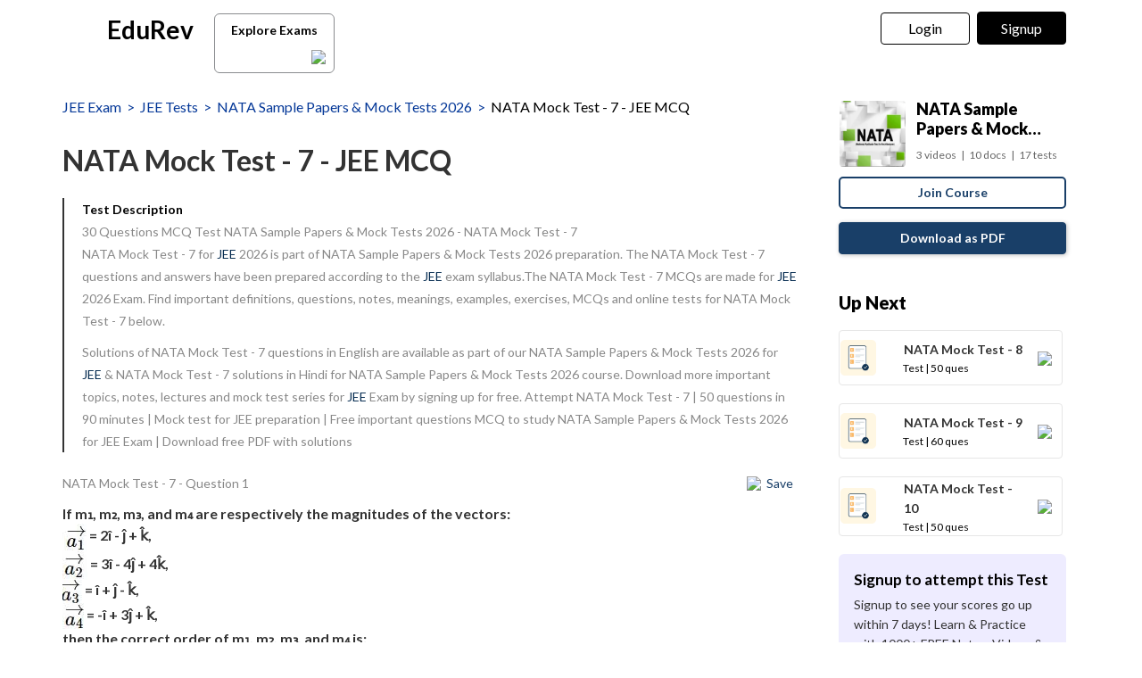

--- FILE ---
content_type: text/html; charset=utf-8
request_url: https://edurev.in/course/quiz/attempt/-1_NATA-Mock-Test-7/6c1fa394-878b-4998-9103-cc81784cad94
body_size: 36334
content:
<!DOCTYPE html><html lang=en><head><meta charset=utf-8><meta http-equiv=X-UA-Compatible content="IE=edge"><meta name=viewport content="width=device-width, initial-scale=1"><meta id=titleMeta name=title content="NATA Mock Test - 7 Free MCQ Practice Test with Solutions - JEE"><meta name=robots content="INDEX, FOLLOW"><meta id=descriptionMeta name=description content="Attempt NATA Mock Test - 7 - 50 questions in 90 minutes - Mock test for JEE preparation - Free important questions MCQ to study NATA Sample Papers and Mock Tests 2026 for JEE Exam - Download free PDF with solutions"><meta id=KeywordMeta name=keywords content=NATA,Mock,Test,online,mock,test,series><meta property=og:site_name content=EDUREV.IN><meta property=og:url content=https://edurev.in/course/quiz/attempt/-1_NATA-Mock-Test-7/6c1fa394-878b-4998-9103-cc81784cad94><meta property=og:type content=article><meta property=al:android:url content=https://edurev.in/course/quiz/attempt/-1_NATA-Mock-Test-7/6c1fa394-878b-4998-9103-cc81784cad94><meta property=al:android:package content=com.edurev><link rel=canonical href=https://edurev.in/test/18286/NATA-Mock-Test-7><meta property=og:image content=https://cn.edurev.in/cdn_assets/v353/assets/logo/edurev_400.jpg><meta name=twitter:image content=https://cn.edurev.in/cdn_assets/v353/assets/logo/edurev_400.jpg><meta itemprop=image content=https://cn.edurev.in/cdn_assets/v353/assets/logo/edurev_400.jpg><meta name=twitter:image:src content=https://cn.edurev.in/cdn_assets/v353/assets/logo/edurev_400.jpg><meta property=image:height content=400><meta property=image:width content=200><meta property=og:image:width content=400><meta property=og:image:height content=200><meta property=twitter:image:height content=400><meta property=twitter:image:width content=200><meta name=robots content="INDEX, FOLLOW"><meta property=og:locale content=en_US><meta property=article:publisher content=https://www.facebook.com/TheEducationRevolution><meta property=fb:app_id content=1408101336125688><meta name=twitter:card content=summary><meta name=twitter:description content="Attempt NATA Mock Test - 7 - 50 questions in 90 minutes - Mock test for JEE preparation - Free important questions MCQ to study NATA Sample Papers and Mock Tests 2026 for JEE Exam - Download free PDF with solutions"><meta name=twitter:title content="NATA Mock Test - 7 Free MCQ Practice Test with Solutions - JEE"><meta name=twitter:site content=https://twitter.com/edurevapp><meta name=twitter:creator content=https://twitter.com/edurevapp><title>NATA Mock Test - 7 Free MCQ Practice Test with Solutions - JEE</title><link rel="shortcut icon" type=image/png href=https://cn.edurev.in/cdn_assets/v353/assets/logo/ER_Favicon.png><script>var curr_dmn=window.location.origin;window.GUMLET_CONFIG={hosts:[{current:curr_dmn,gumlet:"edurev.gumlet.io"},{current:curr_dmn,gumlet:"cn.edurev.in"}],lazy_load:true};(function(){d=document;s=d.createElement("script");s.src="https://cdn.gumlet.com/gumlet.js/2.1/gumlet.min.js";s.async=1;d.getElementsByTagName("head")[0].appendChild(s);})();</script><style>.ed_headerMainsite{display:none}.modal{display:none}.prc_sub_tmr{padding-top:10px;display:inline-block}.prc_sub_tmr_cntnr{color:#b2b2b2}</style><script>var BaseUrlImages="https://edurev.in/";var BaseCloudAssets="https://cn.edurev.in/cdn_assets/v353/";var BaseCloudAssetsLibrary="https://cn.edurev.in/cdn_lib/v13/lib/";var BaseCloudTemplates="https://cn.edurev.in/cdn_templates/v70/";var firebase_anltcs;var and_ftr_fxt=false;function isiOS(){return['iPad Simulator','iPhone Simulator','iPod Simulator','iPad','iPhone','iPod'].includes(navigator.platform)||(navigator.userAgent.includes("Mac")&&"ontouchend"in document)}
getOSName=function(){var nAgt=navigator.userAgent;var os="";try{var clientStrings=[{s:'Windows 3.11',r:/Win16/},{s:'Windows 95',r:/(Windows 95|Win95|Windows_95)/},{s:'Windows ME',r:/(Win 9x 4.90|Windows ME)/},{s:'Windows 98',r:/(Windows 98|Win98)/},{s:'Windows CE',r:/Windows CE/},{s:'Windows 2000',r:/(Windows NT 5.0|Windows 2000)/},{s:'Windows XP',r:/(Windows NT 5.1|Windows XP)/},{s:'Windows Server 2003',r:/Windows NT 5.2/},{s:'Windows Vista',r:/Windows NT 6.0/},{s:'Windows 7',r:/(Windows 7|Windows NT 6.1)/},{s:'Windows 8.1',r:/(Windows 8.1|Windows NT 6.3)/},{s:'Windows 8',r:/(Windows 8|Windows NT 6.2)/},{s:'Windows NT 4.0',r:/(Windows NT 4.0|WinNT4.0|WinNT|Windows NT)/},{s:'Windows ME',r:/Windows ME/},{s:'Android',r:/Android/},{s:'Open BSD',r:/OpenBSD/},{s:'Sun OS',r:/SunOS/},{s:'Linux',r:/(Linux|X11)/},{s:'iOS',r:/(iPhone|iPad|iPod)/},{s:'Mac OS X',r:/Mac OS X/},{s:'Mac OS',r:/(MacPPC|MacIntel|Mac_PowerPC|Macintosh)/},{s:'QNX',r:/QNX/},{s:'UNIX',r:/UNIX/},{s:'BeOS',r:/BeOS/},{s:'OS/2',r:/OS\/2/},{s:'Search Bot',r:/(nuhk|Googlebot|Yammybot|Openbot|Slurp|MSNBot|Ask Jeeves\/Teoma|ia_archiver)/}];for(var id in clientStrings){var cs=clientStrings[id];if(cs.r.test(nAgt)){os=cs.s;break}}}catch(e){}
return os}
var op_sys=getOSName()</script><script>function loadjscssfile(filename,filetype,callback){if(filetype=="js"){var fileref=document.createElement('script')
fileref.setAttribute("type","text/javascript")
fileref.setAttribute("src",filename)}
else if(filetype=="css"){var fileref=document.createElement("link")
fileref.setAttribute("rel","stylesheet")
fileref.setAttribute("type","text/css")
fileref.setAttribute("href",filename)}
if(typeof fileref!="undefined"){fileref.addEventListener('load',callback);document.getElementsByTagName("head")[0].appendChild(fileref);}}
delayFiles=function(){setTimeout(function(){var loadSequence3=[["https://cn.edurev.in/cdn_lib/v13/lib/blazy/jquery.lazy.min.js","js",loadphase2]];for(var i=0;i<loadSequence3.length;i++){loadjscssfile(loadSequence3[i][0],loadSequence3[i][1],loadSequence3[i][2]);}},0);}
loadphase2=function(){try{$(".ed_headerMainsite").show();}
catch(e){}
var loadSequence2=[];loadSequence2.push(["https://cn.edurev.in/cdn_resources/v19/resources/js/common.min.js?v=1","js"]);loadSequence2.push(["https://cn.edurev.in/cdn_resources/v19/resources/js/header_lout.js?v=1","js"]);loadSequence2.push(["https://cn.edurev.in/cdn_resources/v19/resources/js/footer.js?v=1","js"]);loadSequence2.push(["https://cn.edurev.in/cdn_resources/v19/resources/js/logout.js?v=1","js",quizAttemptPageMethods]);for(var i=0;i<loadSequence2.length;i++){loadjscssfile(loadSequence2[i][0],loadSequence2[i][1],loadSequence2[i][2]);}}
var loadSequence=[["https://cn.edurev.in/cdn_lib/v13/lib/resources/js/main_frmwrk.js","js",delayFiles]];var quizAttemptPageMethods=null;loadallfiles=function(){for(var i=0;i<loadSequence.length;i++){loadjscssfile(loadSequence[i][0],loadSequence[i][1],loadSequence[i][2]);}
setTimeout(function(){try{loadbnrs();}
catch(e){}
setTimeout(function(){try{addnextdata();loadlogoutmodalhtml('neededhtmlbox');DOMContentLoadedmt();loadoverlayhtmlonpage();}
catch(e){}},2000);setTimeout(function(){try{SetAdBnr();}
catch(e){}
try{fixSideBar();}
catch(e){}},0);},0);}
window.addEventListener('load',(event)=>{setTimeout(function(){loadallfiles();var addScriptsPartial_2=setInterval(function(){if(typeof(jQuery)!="undefined"){clearInterval(addScriptsPartial_2);$.get("/Miscellaneous/VariablesPartial",function(data){data=replaceAllMethod(data,"https://cn.edurev.in/cdn_assets/v353/",BaseCloudAssets);$(".loadhtml").append(data);});}},0);},0);});</script><script>function openNav(){if(0==$("#mySidenav").length){$.get('/UserData/leftNav',function(e){$(".lftnav").append(e),document.getElementById("mySidenav").style.width="250px",document.getElementById("mySidenav").style.display="block",document.getElementById("opacityBody").style.display="block";try{if(pageName!=undefined&&pageName!=null&&pageName!=""&&pageName=="content"){$(".container").addClass("blur");}}catch(e){}
try{if($(".lft_otr_opns").length>0&&$(".lft_otr_opns").html().trim()==""){if($('.othr_optns_sdbr').length>0&&$('.othr_optns_sdbr li').length>0){var fullHtml="";$('.othr_optns_sdbr li').each(function(){fullHtml+=$(this).html();});$(".lft_otr_opns").html("<ul class='sd_br_otr_opns'>"+fullHtml+"</ul>");}}}catch(e){}})}else document.getElementById("mySidenav").style.width="250px",document.getElementById("mySidenav").style.display="block",document.getElementById("opacityBody").style.display="block",$(".container").addClass("blur")}function closeNav(){document.getElementById("mySidenav").style.width="0",document.getElementById("opacityBody").style.display="none",document.getElementById("mySidenav").style.display="none";try{$(".container").removeClass("blur");}catch(e){}}</script><!--[if lt IE 9]><script src=https://oss.maxcdn.com/html5shiv/3.7.2/html5shiv.min.js></script><script src=https://oss.maxcdn.com/respond/1.4.2/respond.min.js></script><![endif]--><link rel=stylesheet href=https://cdnjs.cloudflare.com/ajax/libs/twitter-bootstrap/3.0.3/css/bootstrap.min.css><link rel=stylesheet href=https://cn.edurev.in/cdn_resources/v19/resources/css/style.min.css><script>(function(c,l,a,r,i,t,y){c[a]=c[a]||function(){(c[a].q=c[a].q||[]).push(arguments)};t=l.createElement(r);t.async=1;t.src="https://www.clarity.ms/tag/"+i;y=l.getElementsByTagName(r)[0];y.parentNode.insertBefore(t,y);})(window,document,"clarity","script","hezfthal5d");</script><body><input type=hidden id=uid value=0><div class=ed_main><div class="ed_header ed_headerMainsite"><style>.er_hrd_logo{width:45px;background-image:url( https://cn.edurev.in/cdn_assets/v353/assets/img/er_hrd_logo.png);height:40px;display:inline-block;background-size:contain;background-repeat:no-repeat}</style><style>@media (max-width:550px){span.logo-txt{top:15px}}.lp_hrd_lgn_btn .hideinmobile .btn{width:100px;letter-spacing:0.01em !important;padding-left:0;padding-right:0;text-align:center}</style><div class="container tphdrofr_cntnr" style="padding:0 5px"><div class="col-sm-5 col-md-5 col-lg-4 lg_cntnr lg_cntnr_43" style=position:relative;display:inline-block><div class="lp_hrd_logo lg_out_logo" style=min-width:145px;margin-right:10px><a href=/home class=lg_in_logo style=display:inline-block;width:100%> <span class=er_hrd_logo></span> <span class=logo-txt>EduRev</span> </a></div><a class="btn btn-white btn_allcrs" href=/search> Explore Exams <span style=float:right;margin-right:-5px> <img src=https://cn.edurev.in/cdn_assets/v353/assets/img/chevron-left.svg> </span> </a></div><div class="col-sm-7 col-md-7 col-lg-8 p-0 lgot_btn"><div class="lp_hrd_lgn_btn ed_top_link"><div class=hideinmobile><style>@media (min-width:900px){.dnymc_nvbtn_andrd,.lp_hlt_btn{width:125px}.lp_hlt_btn{margin-right:25px !important}}</style><a style="margin-bottom:5px;margin-right:5px;font-weight:400 !important;font-size:16px !important" data-toggle=modal href=#myModal class="dropdown-toggle btn btn-er tpbr_lgn_btn btn-trn-dwn">Login</a> <a style="margin-bottom:5px;margin-left:0;font-weight:400 !important;font-size:16px !important" data-toggle=modal href=#myModalRegister class="dropdown-toggle btn btn-er lp_sup_si_btn lp_hlt_btn btn-trn-dwn">Signup</a></div><div class=showinmobile><a data-toggle=modal href=#myModalRegister class="dropdown-toggle lp_sup_si_btn signinbtn">Sign in</a> <a href=javascript:void(0) class="btn btn-er Get_the_App_Btn app_dnld_lnk lp_hlt_btn openappbtn dnymc_nvbtn_andrd dnymc_nvbtn_andrd_1">Open App</a></div></div></div></div><input type=hidden class=phvrf><script src="https://cn.edurev.in/cdn_resources/v19/resources/js/logout.js?v=1"></script><link href=https://cn.edurev.in/cdn_resources/v19/resources/css/header_lout.css rel=stylesheet></div><div class=ed_container style=min-height:85vh><div style=min-height:100vh><div class=lftnav></div><script>var page_name="Test_Index";var pageName="Test_Index";</script><link href='https://fonts.googleapis.com/css?family=Lato:400,700,900' rel=stylesheet><link href=https://cn.edurev.in/cdn_resources/v19/resources/css/quiz_index.css rel=stylesheet><style>h1,h2,h3,h4,h5,h6,.h1,.h2,.h3,.h4,.h5,.h6{line-height:1.428571429 !important}.questionBox ol{padding-left:20px}.ed_question .answerList{margin-top:0 !important}.ed_question .questionBox .questionBtext{margin-bottom:20px}.ed_question .questionBox .questionBtext ul{list-style:disc !important;padding-left:20px !important}.ed_question .questionBox .questionBtext ol{list-style:decimal !important;padding-left:20px !important}.cnt_ad_bnr td{padding:10px}.ed_question .questionBox h3{padding-bottom:0;padding-right:0}.brdcrmb,.brdcrmb a{color:#053898 !important;font-size:16px;text-decoration:none}.cnt_crs_rt_lnk{color:#000 !important;overflow:hidden;text-overflow:ellipsis;display:-webkit-box;-webkit-line-clamp:2;line-clamp:2;-webkit-box-orient:vertical;padding-top:15px}.crs_rtsd_icon_img_bg{width:74px;height:74px;background-size:cover;background-repeat:no-repeat;background-position:center;border-radius:4px}.btn_dnldbtn,.btn_htprpbtn,.btn_jncrs{width:250px;height:36px;border:2px solid #193f68;color:#193f68 !important;border-radius:5px;margin:0 auto;font-weight:700;display:inline-block;max-width:100%}.btn_jncrs{width:100% !important;max-width:400px}.dnldapdf{width:100% !important;font-weight:700}.btn_allcrs{padding-top:3px;padding-bottom:2px;line-height:30px;padding-left:14px;padding-right:14px;color:black;background:white;border-radius:6px;border:1px solid #8a8c8f;margin-top:5px;width:135px;margin-left:10px}.btn_allcrs img{width:16px;margin-top:-2px}.btn_allcrs:hover{background:#efefef}.ed_question .answerList li .control__indicator{margin-top:-1px}@media (max-width:767px){.btn_allcrs{position:absolute;margin-left:10px;margin-top:4px}}@media (max-width:600px){.btn_allcrs{display:none}}@media (max-width:786px){.dnldapdf{width:250px !important;margin-right:0;line-height:1.3em;margin-top:15px;margin-bottom:20px}.dnldapdf_cntnr{text-align:center !important}.jncrs_sntnr{text-align:left !important}.content_sidebar{margin-bottom:35px}}@media (max-width:786px){.p_btm_blk .btn_jncrs{background-color:black !important;color:white !important;margin-top:8px;font-weight:normal !important}.jncrs_sntnr .btn_jncrs{width:290px !important}}.btn_dnldbtn:hover,.btn_htprpbtn:hover,.btn_jncrs:hover{color:#193f68}.gbp-cntnr{font-weight:700 !important}.sguprbboxheading{font-weight:700 !important}@media (max-width:1024px){.gbp-cntnr{line-height:40px !important}}@media (max-width:511px){.gbp-cntnr{line-height:20px !important}}</style><style>.crs_intextad_stats{clear:both;display:inline-block;color:black;font-size:13px}.crs_intextad_cntnr td{padding:10px}.crs_intextad_stats *{font-size:15px !important;color:#111 !important}a.crs_intextad_cntnr_a{color:white !important;float:right}.crs_intextad_cntnr_a,.crs_intextad_cntnr_a:hover{box-shadow:none}.crs_intextad_cntnr_dsk{display:none}@media (max-width:800px){.crs_intextad_cntnr_mb{display:none}.crs_intextad_cntnr_dsk{display:block}.crs_intextad_cntnr{padding-top:10px;padding-bottom:10px}a.crs_intextad_cntnr_a{margin-top:10px !important}}</style><style>.frm_rlt_tst{border:1px solid #E6E6E6;border-radius:8px;padding:15px;margin-bottom:20px;position:relative}.clearalldoubts,.download_the_notes{position:relative}.btn-er-black:hover{background:black !important;color:white !important}.frm_rlt_tst_td_1_div{display:none}@media (max-width:1200px){.frm_rlt_tst_td_2{display:none}.frm_rlt_tst_td_1{width:100% !important}.frm_rlt_tst_td_1_div{display:inline-block;padding-top:15px;text-align:left;width:100%}}</style><input id=model_catId type=hidden value=32> <input id=model_catName type=hidden value=JEE><script type=application/ld+json>[{"@context":"https://schema.org","@type":"BreadcrumbList","itemListElement":[{"@type":"ListItem","position":1,"name":"JEE Exam","item":"https://edurev.in/explore/32/JEE"},{"@type":"ListItem","position":2,"name":"JEE Tests","item":"https://edurev.in/course/test/32/JEE"},{"@type":"ListItem","position":3,"name":"NATA Sample Papers \u0026 Mock Tests 2026","item":"https://edurev.in/courses/11415_NATA-Sample-Papers-Mock-Tests"},{"@type":"ListItem","position":4,"name":"NATA Mock Test - 7 - JEE MCQ","item":"https://edurev.in/course/quiz/attempt/-1_NATA-Mock-Test-7/6c1fa394-878b-4998-9103-cc81784cad94"}]},{"@context":"http://schema.org","@type":"Quiz","name":"NATA Mock Test - 7","description":"Attempt NATA Mock Test - 7 | 50 questions in 90 minutes | Mock test for JEE preparation | Free important questions MCQ to study NATA Sample Papers \u0026 Mock Tests 2026 for JEE Exam | Download free PDF with solutions","url":"","publisher":{"@type":"Organization","name":"EduRev","logo":{"@type":"ImageObject","url":"https://edurev.in/assets/logo/edurev_1024.png"}},"isPartOf":{"@type":"Course","name":"NATA Sample Papers \u0026 Mock Tests 2026","description":"NATA Sample Papers \u0026 Mock Tests 2026","provider":{"@type":"Organization","name":"EduRev","logo":{"@type":"ImageObject","url":"https://edurev.in/assets/logo/edurev_1024.png"}},"url":"https://edurev.in/courses/11415_NATA-Sample-Papers-Mock-Tests"},"aggregateRating":{"name":"NATA Mock Test - 7","headline":"NATA Mock Test - 7","@type":"AggregateRating","ratingValue":"4.95","reviewCount":"712","itemReviewed":{"@type":"Book","image":"https://cn.edurev.in/cdn_lib/v13/lib/img/doc/def_test_icn.png","name":"NATA Mock Test - 7"},"author":{"@type":"Person","name":"Bs Academy"}},"educationalAlignment":{"@type":"AlignmentObject","alignmentType":"educationalSubject","targetName":"NATA Mock Test - 7","educationalFramework":"JEE"},"assesses":"Attempt this quiz and test your knowledge","hasPart":[{"@type":"Question","typicalAgeRange":"4-35","educationalLevel":"intermediate","eduQuestionType":"Multiple choice","learningResourceType":"Practice problem","educationalAlignment":{"@type":"AlignmentObject","alignmentType":"educationalSubject","educationalFramework":"JEE"},"name":"Recollect the concept of NATA Mock Test - 7 to solve the ques","comment":{"@type":"Comment","text":"\u003cp\u003eIf m\u0026#8321;, m\u0026#8322;, m\u0026#8323;, and m\u0026#8324; are respectively the magnitudes of the vectors:\u003c/p\u003e  \u003cp\u003e\u003cimg src=\"https://cn.edurev.in/ApplicationImages/Temp/c47b86c4-c71e-4fec-a88b-cf739519b36a_lg.jpg\" /\u003e = 2i\u0026#770; - j\u0026#770; + k\u0026#770;,\u003cbr /\u003e \u003cimg src=\"https://cn.edurev.in/ApplicationImages/Temp/3a8be8dc-1aff-4861-8dfb-b49fc8264894_lg.jpg\" /\u003e = 3i\u0026#770; - 4j\u0026#770; + 4k\u0026#770;,\u003cbr /\u003e \u003cimg src=\"https://cn.edurev.in/ApplicationImages/Temp/ae9983fe-b996-4dae-931f-d3449781f549_lg.jpg\" /\u003e = i\u0026#770; + j\u0026#770; - k\u0026#770;,\u003cbr /\u003e \u003cimg src=\"https://cn.edurev.in/ApplicationImages/Temp/4a10ba7b-f459-4679-aaf2-ff5bba2a0878_lg.jpg\" /\u003e = -i\u0026#770; + 3j\u0026#770; + k\u0026#770;,\u003c/p\u003e  \u003cp\u003ethen the correct order of m\u0026#8321;, m\u0026#8322;, m\u0026#8323;, and m\u0026#8324; is:\u003c/p\u003e "},"encodingFormat":"text/html","text":"\u003cp\u003eIf m\u0026#8321;, m\u0026#8322;, m\u0026#8323;, and m\u0026#8324; are respectively the magnitudes of the vectors:\u003c/p\u003e  \u003cp\u003e\u003cimg src=\"https://cn.edurev.in/ApplicationImages/Temp/c47b86c4-c71e-4fec-a88b-cf739519b36a_lg.jpg\" /\u003e = 2i\u0026#770; - j\u0026#770; + k\u0026#770;,\u003cbr /\u003e \u003cimg src=\"https://cn.edurev.in/ApplicationImages/Temp/3a8be8dc-1aff-4861-8dfb-b49fc8264894_lg.jpg\" /\u003e = 3i\u0026#770; - 4j\u0026#770; + 4k\u0026#770;,\u003cbr /\u003e \u003cimg src=\"https://cn.edurev.in/ApplicationImages/Temp/ae9983fe-b996-4dae-931f-d3449781f549_lg.jpg\" /\u003e = i\u0026#770; + j\u0026#770; - k\u0026#770;,\u003cbr /\u003e \u003cimg src=\"https://cn.edurev.in/ApplicationImages/Temp/4a10ba7b-f459-4679-aaf2-ff5bba2a0878_lg.jpg\" /\u003e = -i\u0026#770; + 3j\u0026#770; + k\u0026#770;,\u003c/p\u003e  \u003cp\u003ethen the correct order of m\u0026#8321;, m\u0026#8322;, m\u0026#8323;, and m\u0026#8324; is:\u003c/p\u003e ","suggestedAnswer":[{"@type":"Answer","position":0,"encodingFormat":"text/html","text":"\u003cp\u003em\u0026#8323; \u0026lt; m\u0026#8321; \u0026lt; m\u0026#8324; \u0026lt; m\u0026#8322;\u003c/p\u003e ","comment":{"@type":"Comment","text":"\u003cp\u003eIf m\u0026#8321;, m\u0026#8322;, m\u0026#8323;, and m\u0026#8324; are respectively the magnitudes of the vectors:\u003c/p\u003e  \u003cp\u003e\u003cimg src=\"https://cn.edurev.in/ApplicationImages/Temp/c47b86c4-c71e-4fec-a88b-cf739519b36a_lg.jpg\" /\u003e = 2i\u0026#770; - j\u0026#770; + k\u0026#770;,\u003cbr /\u003e \u003cimg src=\"https://cn.edurev.in/ApplicationImages/Temp/3a8be8dc-1aff-4861-8dfb-b49fc8264894_lg.jpg\" /\u003e = 3i\u0026#770; - 4j\u0026#770; + 4k\u0026#770;,\u003cbr /\u003e \u003cimg src=\"https://cn.edurev.in/ApplicationImages/Temp/ae9983fe-b996-4dae-931f-d3449781f549_lg.jpg\" /\u003e = i\u0026#770; + j\u0026#770; - k\u0026#770;,\u003cbr /\u003e \u003cimg src=\"https://cn.edurev.in/ApplicationImages/Temp/4a10ba7b-f459-4679-aaf2-ff5bba2a0878_lg.jpg\" /\u003e = -i\u0026#770; + 3j\u0026#770; + k\u0026#770;,\u003c/p\u003e  \u003cp\u003ethen the correct order of m\u0026#8321;, m\u0026#8322;, m\u0026#8323;, and m\u0026#8324; is:\u003c/p\u003e "}},{"@type":"Answer","position":1,"encodingFormat":"text/html","text":"\u003cp\u003em\u0026#8323; \u0026lt; m\u0026#8321; \u0026lt; m\u0026#8322; \u0026lt; m\u0026#8324;\u003c/p\u003e ","comment":{"@type":"Comment","text":"\u003cp\u003eIf m\u0026#8321;, m\u0026#8322;, m\u0026#8323;, and m\u0026#8324; are respectively the magnitudes of the vectors:\u003c/p\u003e  \u003cp\u003e\u003cimg src=\"https://cn.edurev.in/ApplicationImages/Temp/c47b86c4-c71e-4fec-a88b-cf739519b36a_lg.jpg\" /\u003e = 2i\u0026#770; - j\u0026#770; + k\u0026#770;,\u003cbr /\u003e \u003cimg src=\"https://cn.edurev.in/ApplicationImages/Temp/3a8be8dc-1aff-4861-8dfb-b49fc8264894_lg.jpg\" /\u003e = 3i\u0026#770; - 4j\u0026#770; + 4k\u0026#770;,\u003cbr /\u003e \u003cimg src=\"https://cn.edurev.in/ApplicationImages/Temp/ae9983fe-b996-4dae-931f-d3449781f549_lg.jpg\" /\u003e = i\u0026#770; + j\u0026#770; - k\u0026#770;,\u003cbr /\u003e \u003cimg src=\"https://cn.edurev.in/ApplicationImages/Temp/4a10ba7b-f459-4679-aaf2-ff5bba2a0878_lg.jpg\" /\u003e = -i\u0026#770; + 3j\u0026#770; + k\u0026#770;,\u003c/p\u003e  \u003cp\u003ethen the correct order of m\u0026#8321;, m\u0026#8322;, m\u0026#8323;, and m\u0026#8324; is:\u003c/p\u003e "}},{"@type":"Answer","position":2,"encodingFormat":"text/html","text":"\u003cp\u003em\u0026#8323; \u0026lt; m\u0026#8324; \u0026lt; m\u0026#8321; \u0026lt; m\u0026#8322;\u003c/p\u003e ","comment":{"@type":"Comment","text":"\u003cp\u003eIf m\u0026#8321;, m\u0026#8322;, m\u0026#8323;, and m\u0026#8324; are respectively the magnitudes of the vectors:\u003c/p\u003e  \u003cp\u003e\u003cimg src=\"https://cn.edurev.in/ApplicationImages/Temp/c47b86c4-c71e-4fec-a88b-cf739519b36a_lg.jpg\" /\u003e = 2i\u0026#770; - j\u0026#770; + k\u0026#770;,\u003cbr /\u003e \u003cimg src=\"https://cn.edurev.in/ApplicationImages/Temp/3a8be8dc-1aff-4861-8dfb-b49fc8264894_lg.jpg\" /\u003e = 3i\u0026#770; - 4j\u0026#770; + 4k\u0026#770;,\u003cbr /\u003e \u003cimg src=\"https://cn.edurev.in/ApplicationImages/Temp/ae9983fe-b996-4dae-931f-d3449781f549_lg.jpg\" /\u003e = i\u0026#770; + j\u0026#770; - k\u0026#770;,\u003cbr /\u003e \u003cimg src=\"https://cn.edurev.in/ApplicationImages/Temp/4a10ba7b-f459-4679-aaf2-ff5bba2a0878_lg.jpg\" /\u003e = -i\u0026#770; + 3j\u0026#770; + k\u0026#770;,\u003c/p\u003e  \u003cp\u003ethen the correct order of m\u0026#8321;, m\u0026#8322;, m\u0026#8323;, and m\u0026#8324; is:\u003c/p\u003e "}},{"@type":"Answer","position":3,"encodingFormat":"text/html","text":"\u003cp\u003em\u0026#8323; \u0026lt; m\u0026#8324; \u0026lt; m\u0026#8322; \u0026lt; m\u0026#8321;\u003c/p\u003e ","comment":{"@type":"Comment","text":"\u003cp\u003eIf m\u0026#8321;, m\u0026#8322;, m\u0026#8323;, and m\u0026#8324; are respectively the magnitudes of the vectors:\u003c/p\u003e  \u003cp\u003e\u003cimg src=\"https://cn.edurev.in/ApplicationImages/Temp/c47b86c4-c71e-4fec-a88b-cf739519b36a_lg.jpg\" /\u003e = 2i\u0026#770; - j\u0026#770; + k\u0026#770;,\u003cbr /\u003e \u003cimg src=\"https://cn.edurev.in/ApplicationImages/Temp/3a8be8dc-1aff-4861-8dfb-b49fc8264894_lg.jpg\" /\u003e = 3i\u0026#770; - 4j\u0026#770; + 4k\u0026#770;,\u003cbr /\u003e \u003cimg src=\"https://cn.edurev.in/ApplicationImages/Temp/ae9983fe-b996-4dae-931f-d3449781f549_lg.jpg\" /\u003e = i\u0026#770; + j\u0026#770; - k\u0026#770;,\u003cbr /\u003e \u003cimg src=\"https://cn.edurev.in/ApplicationImages/Temp/4a10ba7b-f459-4679-aaf2-ff5bba2a0878_lg.jpg\" /\u003e = -i\u0026#770; + 3j\u0026#770; + k\u0026#770;,\u003c/p\u003e  \u003cp\u003ethen the correct order of m\u0026#8321;, m\u0026#8322;, m\u0026#8323;, and m\u0026#8324; is:\u003c/p\u003e "}}],"acceptedAnswer":{"@type":"Answer","position":0,"encodingFormat":"text/html","text":"\u003cp\u003em\u0026#8323; \u0026lt; m\u0026#8321; \u0026lt; m\u0026#8324; \u0026lt; m\u0026#8322;\u003c/p\u003e ","comment":{"@type":"Comment","text":"\u003cp\u003eIf m\u0026#8321;, m\u0026#8322;, m\u0026#8323;, and m\u0026#8324; are respectively the magnitudes of the vectors:\u003c/p\u003e  \u003cp\u003e\u003cimg src=\"https://cn.edurev.in/ApplicationImages/Temp/c47b86c4-c71e-4fec-a88b-cf739519b36a_lg.jpg\" /\u003e = 2i\u0026#770; - j\u0026#770; + k\u0026#770;,\u003cbr /\u003e \u003cimg src=\"https://cn.edurev.in/ApplicationImages/Temp/3a8be8dc-1aff-4861-8dfb-b49fc8264894_lg.jpg\" /\u003e = 3i\u0026#770; - 4j\u0026#770; + 4k\u0026#770;,\u003cbr /\u003e \u003cimg src=\"https://cn.edurev.in/ApplicationImages/Temp/ae9983fe-b996-4dae-931f-d3449781f549_lg.jpg\" /\u003e = i\u0026#770; + j\u0026#770; - k\u0026#770;,\u003cbr /\u003e \u003cimg src=\"https://cn.edurev.in/ApplicationImages/Temp/4a10ba7b-f459-4679-aaf2-ff5bba2a0878_lg.jpg\" /\u003e = -i\u0026#770; + 3j\u0026#770; + k\u0026#770;,\u003c/p\u003e  \u003cp\u003ethen the correct order of m\u0026#8321;, m\u0026#8322;, m\u0026#8323;, and m\u0026#8324; is:\u003c/p\u003e "},"answerExplanation":{"@type":"Comment","text":"\u003cp\u003eGiven,\u0026nbsp;\u003cimg src=\"https://cn.edurev.in/ApplicationImages/Temp/261d0d42-4a8d-4992-81a8-1169b5d5ae63_lg.jpg\" /\u003e\u003cbr /\u003e \u003cimg src=\"https://cn.edurev.in/ApplicationImages/Temp/a6361ec7-6779-4c0b-98c1-7918f37f2a16_lg.jpg\" /\u003e\u003cbr /\u003e \u0026there4;\u0026nbsp;m\u0026#8323; \u0026lt; m\u0026#8321; \u0026lt; m\u0026#8324; \u0026lt; m\u0026#8322;\u003c/p\u003e "}}},{"@type":"Question","typicalAgeRange":"4-35","educationalLevel":"intermediate","eduQuestionType":"Multiple choice","learningResourceType":"Practice problem","educationalAlignment":{"@type":"AlignmentObject","alignmentType":"educationalSubject","educationalFramework":"JEE"},"name":"Recollect the concept of NATA Mock Test - 7 to solve the ques","comment":{"@type":"Comment","text":"\u003cp\u003eThe value of\u0026nbsp;(sin\u0026sup2;30\u0026deg; + cos\u0026sup2;30\u0026deg;) \u0026minus; (sin\u0026sup2;60\u0026deg; + cos\u0026sup2;60\u0026deg;) + (sin\u0026sup2;45\u0026deg; + cos\u0026sup2;45\u0026deg;) is:\u003c/p\u003e "},"encodingFormat":"text/html","text":"\u003cp\u003eThe value of\u0026nbsp;(sin\u0026sup2;30\u0026deg; + cos\u0026sup2;30\u0026deg;) \u0026minus; (sin\u0026sup2;60\u0026deg; + cos\u0026sup2;60\u0026deg;) + (sin\u0026sup2;45\u0026deg; + cos\u0026sup2;45\u0026deg;) is:\u003c/p\u003e ","suggestedAnswer":[{"@type":"Answer","position":0,"encodingFormat":"text/html","text":"\u003cp\u003e1.0\u003c/p\u003e ","comment":{"@type":"Comment","text":"\u003cp\u003eThe value of\u0026nbsp;(sin\u0026sup2;30\u0026deg; + cos\u0026sup2;30\u0026deg;) \u0026minus; (sin\u0026sup2;60\u0026deg; + cos\u0026sup2;60\u0026deg;) + (sin\u0026sup2;45\u0026deg; + cos\u0026sup2;45\u0026deg;) is:\u003c/p\u003e "}},{"@type":"Answer","position":1,"encodingFormat":"text/html","text":"\u003cp\u003e0.75\u003c/p\u003e ","comment":{"@type":"Comment","text":"\u003cp\u003eThe value of\u0026nbsp;(sin\u0026sup2;30\u0026deg; + cos\u0026sup2;30\u0026deg;) \u0026minus; (sin\u0026sup2;60\u0026deg; + cos\u0026sup2;60\u0026deg;) + (sin\u0026sup2;45\u0026deg; + cos\u0026sup2;45\u0026deg;) is:\u003c/p\u003e "}},{"@type":"Answer","position":2,"encodingFormat":"text/html","text":"\u003cp\u003e0.50\u003c/p\u003e ","comment":{"@type":"Comment","text":"\u003cp\u003eThe value of\u0026nbsp;(sin\u0026sup2;30\u0026deg; + cos\u0026sup2;30\u0026deg;) \u0026minus; (sin\u0026sup2;60\u0026deg; + cos\u0026sup2;60\u0026deg;) + (sin\u0026sup2;45\u0026deg; + cos\u0026sup2;45\u0026deg;) is:\u003c/p\u003e "}},{"@type":"Answer","position":3,"encodingFormat":"text/html","text":"\u003cp\u003e0.25\u003c/p\u003e ","comment":{"@type":"Comment","text":"\u003cp\u003eThe value of\u0026nbsp;(sin\u0026sup2;30\u0026deg; + cos\u0026sup2;30\u0026deg;) \u0026minus; (sin\u0026sup2;60\u0026deg; + cos\u0026sup2;60\u0026deg;) + (sin\u0026sup2;45\u0026deg; + cos\u0026sup2;45\u0026deg;) is:\u003c/p\u003e "}}],"acceptedAnswer":{"@type":"Answer","position":0,"encodingFormat":"text/html","text":"\u003cp\u003e1.0\u003c/p\u003e ","comment":{"@type":"Comment","text":"\u003cp\u003eThe value of\u0026nbsp;(sin\u0026sup2;30\u0026deg; + cos\u0026sup2;30\u0026deg;) \u0026minus; (sin\u0026sup2;60\u0026deg; + cos\u0026sup2;60\u0026deg;) + (sin\u0026sup2;45\u0026deg; + cos\u0026sup2;45\u0026deg;) is:\u003c/p\u003e "},"answerExplanation":{"@type":"Comment","text":"\u003cp\u003eAccording to the question, we need to solve the following trigonometric expression:\u003cbr /\u003e (sin\u0026sup2;30\u0026deg; + cos\u0026sup2;30\u0026deg;) \u0026minus; (sin\u0026sup2;60\u0026deg; + cos\u0026sup2;60\u0026deg;) + (sin\u0026sup2;45\u0026deg; + cos\u0026sup2;45\u0026deg;)\u003cbr /\u003e We know that for any angle A,\u003cbr /\u003e sin\u0026sup2;A + cos\u0026sup2;A = 1\u003cbr /\u003e Applying this identity:\u003cbr /\u003e \u0026rArr; 1 \u0026minus; 1 + 1 = 1\u003cbr /\u003e Hence, the correct answer is:\u0026nbsp;A. 1.0\u003c/p\u003e "}}},{"@type":"Question","typicalAgeRange":"4-35","educationalLevel":"intermediate","eduQuestionType":"Multiple choice","learningResourceType":"Practice problem","educationalAlignment":{"@type":"AlignmentObject","alignmentType":"educationalSubject","educationalFramework":"JEE"},"name":"Recollect the concept of NATA Mock Test - 7 to solve the ques","comment":{"@type":"Comment","text":"\u003cp\u003eIn\u0026nbsp;\u0026Delta;ABC,\u0026nbsp;\u003cimg src=\"https://cn.edurev.in/ApplicationImages/Temp/4b670f84-5682-4a6e-8d4a-34ac84cb5f9d_lg.jpg\" /\u003e\u003c/p\u003e "},"encodingFormat":"text/html","text":"\u003cp\u003eIn\u0026nbsp;\u0026Delta;ABC,\u0026nbsp;\u003cimg src=\"https://cn.edurev.in/ApplicationImages/Temp/4b670f84-5682-4a6e-8d4a-34ac84cb5f9d_lg.jpg\" /\u003e\u003c/p\u003e ","suggestedAnswer":[{"@type":"Answer","position":0,"encodingFormat":"text/html","text":"\u003cp\u003e\u003cimg src=\"https://cn.edurev.in/ApplicationImages/Temp/e2c4c6ee-0030-4d73-9156-c39df081517f_lg.jpg\" /\u003e\u003c/p\u003e ","comment":{"@type":"Comment","text":"\u003cp\u003eIn\u0026nbsp;\u0026Delta;ABC,\u0026nbsp;\u003cimg src=\"https://cn.edurev.in/ApplicationImages/Temp/4b670f84-5682-4a6e-8d4a-34ac84cb5f9d_lg.jpg\" /\u003e\u003c/p\u003e "}},{"@type":"Answer","position":1,"encodingFormat":"text/html","text":"\u003cp\u003e\u003cimg src=\"https://cn.edurev.in/ApplicationImages/Temp/b7c593f8-0018-4ed5-8c20-2a40581811ee_lg.jpg\" /\u003e\u003c/p\u003e ","comment":{"@type":"Comment","text":"\u003cp\u003eIn\u0026nbsp;\u0026Delta;ABC,\u0026nbsp;\u003cimg src=\"https://cn.edurev.in/ApplicationImages/Temp/4b670f84-5682-4a6e-8d4a-34ac84cb5f9d_lg.jpg\" /\u003e\u003c/p\u003e "}},{"@type":"Answer","position":2,"encodingFormat":"text/html","text":"\u003cp\u003e\u003cimg src=\"https://cn.edurev.in/ApplicationImages/Temp/6265857b-4caa-4ce3-83b9-03363ac30bc8_lg.jpg\" /\u003e\u003c/p\u003e ","comment":{"@type":"Comment","text":"\u003cp\u003eIn\u0026nbsp;\u0026Delta;ABC,\u0026nbsp;\u003cimg src=\"https://cn.edurev.in/ApplicationImages/Temp/4b670f84-5682-4a6e-8d4a-34ac84cb5f9d_lg.jpg\" /\u003e\u003c/p\u003e "}},{"@type":"Answer","position":3,"encodingFormat":"text/html","text":"\u003cp\u003e\u003cimg src=\"https://cn.edurev.in/ApplicationImages/Temp/3de86cab-5530-4822-81c0-97b192e18d16_lg.jpg\" /\u003e\u003c/p\u003e ","comment":{"@type":"Comment","text":"\u003cp\u003eIn\u0026nbsp;\u0026Delta;ABC,\u0026nbsp;\u003cimg src=\"https://cn.edurev.in/ApplicationImages/Temp/4b670f84-5682-4a6e-8d4a-34ac84cb5f9d_lg.jpg\" /\u003e\u003c/p\u003e "}}],"acceptedAnswer":{"@type":"Answer","position":1,"encodingFormat":"text/html","text":"\u003cp\u003e\u003cimg src=\"https://cn.edurev.in/ApplicationImages/Temp/b7c593f8-0018-4ed5-8c20-2a40581811ee_lg.jpg\" /\u003e\u003c/p\u003e ","comment":{"@type":"Comment","text":"\u003cp\u003eIn\u0026nbsp;\u0026Delta;ABC,\u0026nbsp;\u003cimg src=\"https://cn.edurev.in/ApplicationImages/Temp/4b670f84-5682-4a6e-8d4a-34ac84cb5f9d_lg.jpg\" /\u003e\u003c/p\u003e "},"answerExplanation":{"@type":"Comment","text":"\u003cp\u003e\u003cimg src=\"https://cn.edurev.in/ApplicationImages/Temp/80ca6813-49a7-40b0-91d0-147862d868bd_lg.jpg\" /\u003e\u003c/p\u003e "}}},{"@type":"Question","typicalAgeRange":"4-35","educationalLevel":"intermediate","eduQuestionType":"Multiple choice","learningResourceType":"Practice problem","educationalAlignment":{"@type":"AlignmentObject","alignmentType":"educationalSubject","educationalFramework":"JEE"},"name":"Recollect the concept of NATA Mock Test - 7 to solve the ques","comment":{"@type":"Comment","text":"\u003cp\u003eIf x + 1/x = 2, then the value of tan\u0026#8315;\u0026sup1;(x) is:\u003c/p\u003e "},"encodingFormat":"text/html","text":"\u003cp\u003eIf x + 1/x = 2, then the value of tan\u0026#8315;\u0026sup1;(x) is:\u003c/p\u003e ","suggestedAnswer":[{"@type":"Answer","position":0,"encodingFormat":"text/html","text":"\u003cp\u003e\u0026pi;/2\u003c/p\u003e ","comment":{"@type":"Comment","text":"\u003cp\u003eIf x + 1/x = 2, then the value of tan\u0026#8315;\u0026sup1;(x) is:\u003c/p\u003e "}},{"@type":"Answer","position":1,"encodingFormat":"text/html","text":"\u003cp\u003e\u0026pi;/3\u003c/p\u003e ","comment":{"@type":"Comment","text":"\u003cp\u003eIf x + 1/x = 2, then the value of tan\u0026#8315;\u0026sup1;(x) is:\u003c/p\u003e "}},{"@type":"Answer","position":2,"encodingFormat":"text/html","text":"\u003cp\u003e\u0026pi;/4\u003c/p\u003e ","comment":{"@type":"Comment","text":"\u003cp\u003eIf x + 1/x = 2, then the value of tan\u0026#8315;\u0026sup1;(x) is:\u003c/p\u003e "}},{"@type":"Answer","position":3,"encodingFormat":"text/html","text":"\u003cp\u003e\u0026pi;/6\u003c/p\u003e ","comment":{"@type":"Comment","text":"\u003cp\u003eIf x + 1/x = 2, then the value of tan\u0026#8315;\u0026sup1;(x) is:\u003c/p\u003e "}}],"acceptedAnswer":{"@type":"Answer","position":2,"encodingFormat":"text/html","text":"\u003cp\u003e\u0026pi;/4\u003c/p\u003e ","comment":{"@type":"Comment","text":"\u003cp\u003eIf x + 1/x = 2, then the value of tan\u0026#8315;\u0026sup1;(x) is:\u003c/p\u003e "},"answerExplanation":{"@type":"Comment","text":"\u003cp\u003eGiven that, x + 1/x = 2\u003cbr /\u003e \u0026rArr; x\u0026sup2; + 1 = 2x\u003cbr /\u003e \u0026rArr; x\u0026sup2; - 2x + 1 = 0\u003cbr /\u003e \u0026rArr; x\u0026sup2; = (2 \u0026plusmn; \u0026radic;4) / 2\u003cbr /\u003e \u0026rArr; x = 2/2\u003cbr /\u003e \u0026rArr; x = 1\u003cbr /\u003e Therefore, tan\u0026#8315;\u0026sup1;(x) = tan\u0026#8315;\u0026sup1;(1)\u003cbr /\u003e = tan\u0026#8315;\u0026sup1;(tan(\u0026pi;/4))\u003cbr /\u003e = \u0026pi;/4.\u003c/p\u003e "}}},{"@type":"Question","typicalAgeRange":"4-35","educationalLevel":"intermediate","eduQuestionType":"Multiple choice","learningResourceType":"Practice problem","educationalAlignment":{"@type":"AlignmentObject","alignmentType":"educationalSubject","educationalFramework":"JEE"},"name":"Recollect the concept of NATA Mock Test - 7 to solve the ques","comment":{"@type":"Comment","text":"\u003cp\u003eChoose the correct or the most suitable answer from the given four alternatives: The value of\u0026nbsp;\u003cimg src=\"https://cn.edurev.in/ApplicationImages/Temp/59732ec3-4108-4d39-ad50-1e173a92a1d8_lg.jpg\" /\u003e is\u003c/p\u003e "},"encodingFormat":"text/html","text":"\u003cp\u003eChoose the correct or the most suitable answer from the given four alternatives: The value of\u0026nbsp;\u003cimg src=\"https://cn.edurev.in/ApplicationImages/Temp/59732ec3-4108-4d39-ad50-1e173a92a1d8_lg.jpg\" /\u003e is\u003c/p\u003e ","suggestedAnswer":[{"@type":"Answer","position":0,"encodingFormat":"text/html","text":"\u003cp\u003e\u003cimg src=\"https://cn.edurev.in/ApplicationImages/Temp/a790223a-ad09-4ab9-969d-558de2c5b119_lg.jpg\" /\u003e\u003c/p\u003e ","comment":{"@type":"Comment","text":"\u003cp\u003eChoose the correct or the most suitable answer from the given four alternatives: The value of\u0026nbsp;\u003cimg src=\"https://cn.edurev.in/ApplicationImages/Temp/59732ec3-4108-4d39-ad50-1e173a92a1d8_lg.jpg\" /\u003e is\u003c/p\u003e "}},{"@type":"Answer","position":1,"encodingFormat":"text/html","text":"\u003cp\u003e\u003cimg src=\"https://cn.edurev.in/ApplicationImages/Temp/31c4fecb-7786-41cf-b1cb-aa0c7a783e19_lg.jpg\" /\u003e\u003c/p\u003e ","comment":{"@type":"Comment","text":"\u003cp\u003eChoose the correct or the most suitable answer from the given four alternatives: The value of\u0026nbsp;\u003cimg src=\"https://cn.edurev.in/ApplicationImages/Temp/59732ec3-4108-4d39-ad50-1e173a92a1d8_lg.jpg\" /\u003e is\u003c/p\u003e "}},{"@type":"Answer","position":2,"encodingFormat":"text/html","text":"\u003cp\u003e\u003cimg src=\"https://cn.edurev.in/ApplicationImages/Temp/e803058a-2ee4-46af-9fa0-c4ef90adcf31_lg.jpg\" /\u003e\u003c/p\u003e ","comment":{"@type":"Comment","text":"\u003cp\u003eChoose the correct or the most suitable answer from the given four alternatives: The value of\u0026nbsp;\u003cimg src=\"https://cn.edurev.in/ApplicationImages/Temp/59732ec3-4108-4d39-ad50-1e173a92a1d8_lg.jpg\" /\u003e is\u003c/p\u003e "}},{"@type":"Answer","position":3,"encodingFormat":"text/html","text":"\u003cp\u003e\u003cimg src=\"https://cn.edurev.in/ApplicationImages/Temp/696bdf44-e6be-479e-bd1b-fdc42d36e731_lg.jpg\" /\u003e\u003c/p\u003e ","comment":{"@type":"Comment","text":"\u003cp\u003eChoose the correct or the most suitable answer from the given four alternatives: The value of\u0026nbsp;\u003cimg src=\"https://cn.edurev.in/ApplicationImages/Temp/59732ec3-4108-4d39-ad50-1e173a92a1d8_lg.jpg\" /\u003e is\u003c/p\u003e "}}],"acceptedAnswer":{"@type":"Answer","position":3,"encodingFormat":"text/html","text":"\u003cp\u003e\u003cimg src=\"https://cn.edurev.in/ApplicationImages/Temp/696bdf44-e6be-479e-bd1b-fdc42d36e731_lg.jpg\" /\u003e\u003c/p\u003e ","comment":{"@type":"Comment","text":"\u003cp\u003eChoose the correct or the most suitable answer from the given four alternatives: The value of\u0026nbsp;\u003cimg src=\"https://cn.edurev.in/ApplicationImages/Temp/59732ec3-4108-4d39-ad50-1e173a92a1d8_lg.jpg\" /\u003e is\u003c/p\u003e "},"answerExplanation":{"@type":"Comment","text":"\u003cp\u003eGiven integral is\u0026nbsp;\u003cimg src=\"https://cn.edurev.in/ApplicationImages/Temp/91a78482-2e2f-40a0-b89e-efe8b95bc2d7_lg.jpg\" /\u003e\u003c/p\u003e  \u003cp\u003ePut,\u0026nbsp;x = sin(t) \u0026rArr;dx = cos(t)dt\u003c/p\u003e  \u003cp\u003eNew limits are\u0026nbsp;0, \u0026pi;/2\u003c/p\u003e  \u003cp\u003e\u003cimg src=\"https://cn.edurev.in/ApplicationImages/Temp/a79cb0bc-21e2-4c44-b60c-eb97478c36c3_lg.jpg\" /\u003e\u003cbr /\u003e Apply integration by parts,\u003c/p\u003e  \u003cp\u003e\u003cimg src=\"https://cn.edurev.in/ApplicationImages/Temp/5b9a594f-7c36-4639-ab81-2d226dd70359_lg.jpg\" /\u003e\u003c/p\u003e "}}},{"@type":"Question","typicalAgeRange":"4-35","educationalLevel":"intermediate","eduQuestionType":"Multiple choice","learningResourceType":"Practice problem","educationalAlignment":{"@type":"AlignmentObject","alignmentType":"educationalSubject","educationalFramework":"JEE"},"name":"Recollect the concept of NATA Mock Test - 7 to solve the ques","comment":{"@type":"Comment","text":"\u003cp\u003eThe sum of the coefficients in the expansion of (1/x + 2x)\u003csup\u003en\u003c/sup\u003e is 6561. Then, the coefficient of the term independent of x is:\u003c/p\u003e "},"encodingFormat":"text/html","text":"\u003cp\u003eThe sum of the coefficients in the expansion of (1/x + 2x)\u003csup\u003en\u003c/sup\u003e is 6561. Then, the coefficient of the term independent of x is:\u003c/p\u003e ","suggestedAnswer":[{"@type":"Answer","position":0,"encodingFormat":"text/html","text":"\u003cp\u003e16\u003csup\u003e8\u003c/sup\u003eC\u003csub\u003e4\u003c/sub\u003e\u003c/p\u003e ","comment":{"@type":"Comment","text":"\u003cp\u003eThe sum of the coefficients in the expansion of (1/x + 2x)\u003csup\u003en\u003c/sup\u003e is 6561. Then, the coefficient of the term independent of x is:\u003c/p\u003e "}},{"@type":"Answer","position":1,"encodingFormat":"text/html","text":"\u003cp\u003e\u003csup\u003e8\u003c/sup\u003eC\u003csub\u003e4\u003c/sub\u003e\u003c/p\u003e ","comment":{"@type":"Comment","text":"\u003cp\u003eThe sum of the coefficients in the expansion of (1/x + 2x)\u003csup\u003en\u003c/sup\u003e is 6561. Then, the coefficient of the term independent of x is:\u003c/p\u003e "}},{"@type":"Answer","position":2,"encodingFormat":"text/html","text":"\u003cp\u003e\u003csup\u003e8\u003c/sup\u003eC\u003csub\u003e\u003cspan style=\"font-size: 10.8333px;\"\u003e5\u003c/span\u003e\u003c/sub\u003e\u003c/p\u003e ","comment":{"@type":"Comment","text":"\u003cp\u003eThe sum of the coefficients in the expansion of (1/x + 2x)\u003csup\u003en\u003c/sup\u003e is 6561. Then, the coefficient of the term independent of x is:\u003c/p\u003e "}},{"@type":"Answer","position":3,"encodingFormat":"text/html","text":"\u003cp\u003eNone of these\u003c/p\u003e ","comment":{"@type":"Comment","text":"\u003cp\u003eThe sum of the coefficients in the expansion of (1/x + 2x)\u003csup\u003en\u003c/sup\u003e is 6561. Then, the coefficient of the term independent of x is:\u003c/p\u003e "}}],"acceptedAnswer":{"@type":"Answer","position":0,"encodingFormat":"text/html","text":"\u003cp\u003e16\u003csup\u003e8\u003c/sup\u003eC\u003csub\u003e4\u003c/sub\u003e\u003c/p\u003e ","comment":{"@type":"Comment","text":"\u003cp\u003eThe sum of the coefficients in the expansion of (1/x + 2x)\u003csup\u003en\u003c/sup\u003e is 6561. Then, the coefficient of the term independent of x is:\u003c/p\u003e "},"answerExplanation":{"@type":"Comment","text":"\u003cp data-end=\"119\" data-start=\"43\"\u003eTo get the sum of coefficients, substitute x = 1 in the binomial expression.\u003cbr /\u003e \u0026there4; (1 + 2)\u003csup\u003en\u003c/sup\u003e = 6561\u003cbr data-end=\"142\" data-start=\"139\" /\u003e \u0026there4; 3\u003csup\u003en\u003c/sup\u003e = 6561 = 3\u003csup\u003e8\u003c/sup\u003e\u003cbr data-end=\"163\" data-start=\"160\" /\u003e \u0026there4; n = 8\u003cbr /\u003e Now, the general term is given by:\u003cbr /\u003e T\u003csub\u003er + 1\u003c/sub\u003e = \u003csup\u003e8\u003c/sup\u003eC\u003csub\u003er\u003c/sub\u003e\u0026nbsp; 2\u003csup\u003e8-r\u003c/sup\u003ex\u003csup\u003e-8+2x\u003c/sup\u003e\u003c/p\u003e  \u003cp data-end=\"119\" data-start=\"43\"\u003eSince the term is independent of x, we have:\u003cbr /\u003e -8 + 2r = 0\u003cbr /\u003e \u0026rArr; r = 4\u003cbr /\u003e \u0026there4; The coefficient of the independent term, T\u003csub\u003e5\u003c/sub\u003e = \u003csup\u003e8\u003c/sup\u003eC\u003csub\u003e4\u003c/sub\u003e\u0026nbsp;x 2\u003csup\u003e4\u003c/sup\u003e = 16 \u003csup\u003e8\u003c/sup\u003eC\u003csub\u003e4\u003c/sub\u003e.\u003c/p\u003e "}}},{"@type":"Question","typicalAgeRange":"4-35","educationalLevel":"intermediate","eduQuestionType":"Multiple choice","learningResourceType":"Practice problem","educationalAlignment":{"@type":"AlignmentObject","alignmentType":"educationalSubject","educationalFramework":"JEE"},"name":"Recollect the concept of NATA Mock Test - 7 to solve the ques","comment":{"@type":"Comment","text":"\u003cp\u003eThe value of k\u0026nbsp;for which, the system of the equation kx + 2y = 5, 3x + y = 1\u0026nbsp;has no solution is:\u003c/p\u003e "},"encodingFormat":"text/html","text":"\u003cp\u003eThe value of k\u0026nbsp;for which, the system of the equation kx + 2y = 5, 3x + y = 1\u0026nbsp;has no solution is:\u003c/p\u003e ","suggestedAnswer":[{"@type":"Answer","position":0,"encodingFormat":"text/html","text":"\u003cp\u003e5/2\u003c/p\u003e ","comment":{"@type":"Comment","text":"\u003cp\u003eThe value of k\u0026nbsp;for which, the system of the equation kx + 2y = 5, 3x + y = 1\u0026nbsp;has no solution is:\u003c/p\u003e "}},{"@type":"Answer","position":1,"encodingFormat":"text/html","text":"\u003cp\u003e2/7\u003c/p\u003e ","comment":{"@type":"Comment","text":"\u003cp\u003eThe value of k\u0026nbsp;for which, the system of the equation kx + 2y = 5, 3x + y = 1\u0026nbsp;has no solution is:\u003c/p\u003e "}},{"@type":"Answer","position":2,"encodingFormat":"text/html","text":"\u003cp\u003e6\u003c/p\u003e ","comment":{"@type":"Comment","text":"\u003cp\u003eThe value of k\u0026nbsp;for which, the system of the equation kx + 2y = 5, 3x + y = 1\u0026nbsp;has no solution is:\u003c/p\u003e "}},{"@type":"Answer","position":3,"encodingFormat":"text/html","text":"\u003cp\u003e8\u003c/p\u003e ","comment":{"@type":"Comment","text":"\u003cp\u003eThe value of k\u0026nbsp;for which, the system of the equation kx + 2y = 5, 3x + y = 1\u0026nbsp;has no solution is:\u003c/p\u003e "}}],"acceptedAnswer":{"@type":"Answer","position":2,"encodingFormat":"text/html","text":"\u003cp\u003e6\u003c/p\u003e ","comment":{"@type":"Comment","text":"\u003cp\u003eThe value of k\u0026nbsp;for which, the system of the equation kx + 2y = 5, 3x + y = 1\u0026nbsp;has no solution is:\u003c/p\u003e "},"answerExplanation":{"@type":"Comment","text":"\u003cp\u003eWe know that for a system of two linear equations to have no solution, their slopes must be equal.\u003cbr /\u003e Given the equation:\u003cbr /\u003e kx + 2y = 5\u003cbr /\u003e Rewriting in slope-intercept form (y = mx + c):\u003cbr /\u003e 2y = -kx + 5\u003cbr /\u003e y = (-k/2)x + 5/2 \u0026rarr; (1)\u003cbr /\u003e The standard form of a line is y = mx + c, where m is the slope.\u003cbr /\u003e Now, given the second equation:\u003cbr /\u003e 3x + y = 1\u003cbr /\u003e Rewriting in slope-intercept form:\u003cbr /\u003e y = -3x + 1 \u0026rarr; (2)\u003cbr /\u003e From equations (1) and (2), equating the slopes:\u003cbr /\u003e k/2 = -3\u003cbr /\u003e k = 6\u003cbr /\u003e Hence, the correct option is C.\u003c/p\u003e "}}},{"@type":"Question","typicalAgeRange":"4-35","educationalLevel":"intermediate","eduQuestionType":"Multiple choice","learningResourceType":"Practice problem","educationalAlignment":{"@type":"AlignmentObject","alignmentType":"educationalSubject","educationalFramework":"JEE"},"name":"Recollect the concept of NATA Mock Test - 7 to solve the ques","comment":{"@type":"Comment","text":"\u003cp\u003e\u003cimg src=\"https://cn.edurev.in/ApplicationImages/Temp/cc5d8ee7-61a7-4429-aa40-8ffa9f9ecffe_lg.jpg\" /\u003e\u003c/p\u003e "},"encodingFormat":"text/html","text":"\u003cp\u003e\u003cimg src=\"https://cn.edurev.in/ApplicationImages/Temp/cc5d8ee7-61a7-4429-aa40-8ffa9f9ecffe_lg.jpg\" /\u003e\u003c/p\u003e ","suggestedAnswer":[{"@type":"Answer","position":0,"encodingFormat":"text/html","text":"\u003cp\u003e\u003cimg src=\"https://cn.edurev.in/ApplicationImages/Temp/f58bbd25-48f6-4b84-90e1-efc49f778b10_lg.jpg\" /\u003e\u003c/p\u003e ","comment":{"@type":"Comment","text":"\u003cp\u003e\u003cimg src=\"https://cn.edurev.in/ApplicationImages/Temp/cc5d8ee7-61a7-4429-aa40-8ffa9f9ecffe_lg.jpg\" /\u003e\u003c/p\u003e "}},{"@type":"Answer","position":1,"encodingFormat":"text/html","text":"\u003cp\u003e\u003cimg src=\"https://cn.edurev.in/ApplicationImages/Temp/c69b59c7-c24e-40f7-86d3-6c8e11c62281_lg.jpg\" /\u003e\u003c/p\u003e ","comment":{"@type":"Comment","text":"\u003cp\u003e\u003cimg src=\"https://cn.edurev.in/ApplicationImages/Temp/cc5d8ee7-61a7-4429-aa40-8ffa9f9ecffe_lg.jpg\" /\u003e\u003c/p\u003e "}},{"@type":"Answer","position":2,"encodingFormat":"text/html","text":"\u003cp\u003e\u003cimg src=\"https://cn.edurev.in/ApplicationImages/Temp/32b86048-ff3f-4b41-adf3-82b2e102bff7_lg.jpg\" /\u003e\u003c/p\u003e ","comment":{"@type":"Comment","text":"\u003cp\u003e\u003cimg src=\"https://cn.edurev.in/ApplicationImages/Temp/cc5d8ee7-61a7-4429-aa40-8ffa9f9ecffe_lg.jpg\" /\u003e\u003c/p\u003e "}},{"@type":"Answer","position":3,"encodingFormat":"text/html","text":"\u003cp\u003eNone of these\u003c/p\u003e ","comment":{"@type":"Comment","text":"\u003cp\u003e\u003cimg src=\"https://cn.edurev.in/ApplicationImages/Temp/cc5d8ee7-61a7-4429-aa40-8ffa9f9ecffe_lg.jpg\" /\u003e\u003c/p\u003e "}}],"acceptedAnswer":{"@type":"Answer","position":1,"encodingFormat":"text/html","text":"\u003cp\u003e\u003cimg src=\"https://cn.edurev.in/ApplicationImages/Temp/c69b59c7-c24e-40f7-86d3-6c8e11c62281_lg.jpg\" /\u003e\u003c/p\u003e ","comment":{"@type":"Comment","text":"\u003cp\u003e\u003cimg src=\"https://cn.edurev.in/ApplicationImages/Temp/cc5d8ee7-61a7-4429-aa40-8ffa9f9ecffe_lg.jpg\" /\u003e\u003c/p\u003e "},"answerExplanation":{"@type":"Comment","text":"\u003cp\u003e\u003cimg src=\"https://cn.edurev.in/ApplicationImages/Temp/8e7fb4bb-6d88-4f1a-9062-e2d8bc71d0bf_lg.jpg\" /\u003e\u003cbr /\u003e =\u0026nbsp;\u003cimg src=\"https://cn.edurev.in/ApplicationImages/Temp/9290cc6b-7c97-4d62-a804-c66fbfc58783_lg.jpg\" /\u003e\u003cbr /\u003e =\u0026nbsp;\u003cimg src=\"https://cn.edurev.in/ApplicationImages/Temp/93fc776a-43c6-49a6-8fb6-0acd9a3f6281_lg.jpg\" /\u003e\u003cbr /\u003e =\u0026nbsp;\u003cimg src=\"https://cn.edurev.in/ApplicationImages/Temp/24db4834-a98a-442d-8a26-c52aec908317_lg.jpg\" /\u003e\u003c/p\u003e "}}},{"@type":"Question","typicalAgeRange":"4-35","educationalLevel":"intermediate","eduQuestionType":"Multiple choice","learningResourceType":"Practice problem","educationalAlignment":{"@type":"AlignmentObject","alignmentType":"educationalSubject","educationalFramework":"JEE"},"name":"Recollect the concept of NATA Mock Test - 7 to solve the ques","comment":{"@type":"Comment","text":"\u003cp\u003e(sin 120\u0026deg; - i cos 120\u0026deg;), when expressed in polar form, is\u003c/p\u003e "},"encodingFormat":"text/html","text":"\u003cp\u003e(sin 120\u0026deg; - i cos 120\u0026deg;), when expressed in polar form, is\u003c/p\u003e ","suggestedAnswer":[{"@type":"Answer","position":0,"encodingFormat":"text/html","text":"\u003cp\u003e(cos 60\u0026deg; + i sin 60\u0026deg;)\u003c/p\u003e ","comment":{"@type":"Comment","text":"\u003cp\u003e(sin 120\u0026deg; - i cos 120\u0026deg;), when expressed in polar form, is\u003c/p\u003e "}},{"@type":"Answer","position":1,"encodingFormat":"text/html","text":"\u003cp\u003e(cos 30\u0026deg; + i sin 30\u0026deg;)\u003c/p\u003e ","comment":{"@type":"Comment","text":"\u003cp\u003e(sin 120\u0026deg; - i cos 120\u0026deg;), when expressed in polar form, is\u003c/p\u003e "}},{"@type":"Answer","position":2,"encodingFormat":"text/html","text":"\u003cp\u003e(cos 150\u0026deg; + i sin 150\u0026deg;)\u003c/p\u003e ","comment":{"@type":"Comment","text":"\u003cp\u003e(sin 120\u0026deg; - i cos 120\u0026deg;), when expressed in polar form, is\u003c/p\u003e "}},{"@type":"Answer","position":3,"encodingFormat":"text/html","text":"\u003cp\u003enone of these\u003c/p\u003e ","comment":{"@type":"Comment","text":"\u003cp\u003e(sin 120\u0026deg; - i cos 120\u0026deg;), when expressed in polar form, is\u003c/p\u003e "}}],"acceptedAnswer":{"@type":"Answer","position":1,"encodingFormat":"text/html","text":"\u003cp\u003e(cos 30\u0026deg; + i sin 30\u0026deg;)\u003c/p\u003e ","comment":{"@type":"Comment","text":"\u003cp\u003e(sin 120\u0026deg; - i cos 120\u0026deg;), when expressed in polar form, is\u003c/p\u003e "},"answerExplanation":{"@type":"Comment","text":"\u003cp\u003eGiven,\u003cbr /\u003e sin 120\u0026deg; - i cos 120\u0026deg;\u003cbr /\u003e = sin(90\u0026deg; + 30\u0026deg;) - i cos(90\u0026deg; + 30\u0026deg;)\u003cbr /\u003e = cos 30\u0026deg; - i[sin 30\u0026deg;]\u003cbr /\u003e [:: sin(90\u0026deg; + \u0026theta;) = cos \u0026theta; \u0026amp; cos(90\u0026deg; + \u0026theta;) = -sin \u0026theta;]\u003cbr /\u003e = cos 30\u0026deg; + i sin 30\u0026deg;\u003cbr /\u003e So, the given expression is expressed as cos 30\u0026deg; + i sin 30\u0026deg; in polar form.\u003c/p\u003e "}}},{"@type":"Question","typicalAgeRange":"4-35","educationalLevel":"intermediate","eduQuestionType":"Multiple choice","learningResourceType":"Practice problem","educationalAlignment":{"@type":"AlignmentObject","alignmentType":"educationalSubject","educationalFramework":"JEE"},"name":"Recollect the concept of NATA Mock Test - 7 to solve the ques","comment":{"@type":"Comment","text":"\u003cp\u003eIf\u0026nbsp;n(A \u0026times; B) = 15,\u0026nbsp;n(A) = 3, then\u0026nbsp;n(B) =\u0026nbsp;\u003c/p\u003e "},"encodingFormat":"text/html","text":"\u003cp\u003eIf\u0026nbsp;n(A \u0026times; B) = 15,\u0026nbsp;n(A) = 3, then\u0026nbsp;n(B) =\u0026nbsp;\u003c/p\u003e ","suggestedAnswer":[{"@type":"Answer","position":0,"encodingFormat":"text/html","text":"\u003cp\u003e12\u003c/p\u003e ","comment":{"@type":"Comment","text":"\u003cp\u003eIf\u0026nbsp;n(A \u0026times; B) = 15,\u0026nbsp;n(A) = 3, then\u0026nbsp;n(B) =\u0026nbsp;\u003c/p\u003e "}},{"@type":"Answer","position":1,"encodingFormat":"text/html","text":"\u003cp\u003e5\u003c/p\u003e ","comment":{"@type":"Comment","text":"\u003cp\u003eIf\u0026nbsp;n(A \u0026times; B) = 15,\u0026nbsp;n(A) = 3, then\u0026nbsp;n(B) =\u0026nbsp;\u003c/p\u003e "}},{"@type":"Answer","position":2,"encodingFormat":"text/html","text":"\u003cp\u003e45\u003c/p\u003e ","comment":{"@type":"Comment","text":"\u003cp\u003eIf\u0026nbsp;n(A \u0026times; B) = 15,\u0026nbsp;n(A) = 3, then\u0026nbsp;n(B) =\u0026nbsp;\u003c/p\u003e "}},{"@type":"Answer","position":3,"encodingFormat":"text/html","text":"\u003cp\u003e3\u003c/p\u003e ","comment":{"@type":"Comment","text":"\u003cp\u003eIf\u0026nbsp;n(A \u0026times; B) = 15,\u0026nbsp;n(A) = 3, then\u0026nbsp;n(B) =\u0026nbsp;\u003c/p\u003e "}}],"acceptedAnswer":{"@type":"Answer","position":1,"encodingFormat":"text/html","text":"\u003cp\u003e5\u003c/p\u003e ","comment":{"@type":"Comment","text":"\u003cp\u003eIf\u0026nbsp;n(A \u0026times; B) = 15,\u0026nbsp;n(A) = 3, then\u0026nbsp;n(B) =\u0026nbsp;\u003c/p\u003e "},"answerExplanation":{"@type":"Comment","text":"\u003cp\u003eAs we know, If set A\u0026nbsp;contains m\u0026nbsp;elements and set B\u0026nbsp;contains n\u0026nbsp;elements, then A\u0026times;B\u0026nbsp;contains m\u0026times;n\u0026nbsp;elements.\u003cbr /\u003e So, 3 \u0026times; n(B) = 1\u003cbr /\u003e \u0026rArr; n(B) = 5\u003c/p\u003e "}}},{"@type":"Question","typicalAgeRange":"4-35","educationalLevel":"intermediate","eduQuestionType":"Multiple choice","learningResourceType":"Practice problem","educationalAlignment":{"@type":"AlignmentObject","alignmentType":"educationalSubject","educationalFramework":"JEE"},"name":"Recollect the concept of NATA Mock Test - 7 to solve the ques","comment":{"@type":"Comment","text":"\u003cp\u003eIf\u0026nbsp;G be the geometric mean of\u0026nbsp;x and\u0026nbsp;y, then\u0026nbsp;\u003cimg src=\"https://cn.edurev.in/ApplicationImages/Temp/943a7b60-6a9a-4539-abb2-90541d13e6ae_lg.jpg\" /\u003e =\u0026nbsp;\u003c/p\u003e "},"encodingFormat":"text/html","text":"\u003cp\u003eIf\u0026nbsp;G be the geometric mean of\u0026nbsp;x and\u0026nbsp;y, then\u0026nbsp;\u003cimg src=\"https://cn.edurev.in/ApplicationImages/Temp/943a7b60-6a9a-4539-abb2-90541d13e6ae_lg.jpg\" /\u003e =\u0026nbsp;\u003c/p\u003e ","suggestedAnswer":[{"@type":"Answer","position":0,"encodingFormat":"text/html","text":"\u003cp\u003eG\u003csup\u003e2\u003c/sup\u003e\u003c/p\u003e ","comment":{"@type":"Comment","text":"\u003cp\u003eIf\u0026nbsp;G be the geometric mean of\u0026nbsp;x and\u0026nbsp;y, then\u0026nbsp;\u003cimg src=\"https://cn.edurev.in/ApplicationImages/Temp/943a7b60-6a9a-4539-abb2-90541d13e6ae_lg.jpg\" /\u003e =\u0026nbsp;\u003c/p\u003e "}},{"@type":"Answer","position":1,"encodingFormat":"text/html","text":"\u003cp\u003e1/G\u003csup\u003e2\u003c/sup\u003e\u003c/p\u003e ","comment":{"@type":"Comment","text":"\u003cp\u003eIf\u0026nbsp;G be the geometric mean of\u0026nbsp;x and\u0026nbsp;y, then\u0026nbsp;\u003cimg src=\"https://cn.edurev.in/ApplicationImages/Temp/943a7b60-6a9a-4539-abb2-90541d13e6ae_lg.jpg\" /\u003e =\u0026nbsp;\u003c/p\u003e "}},{"@type":"Answer","position":2,"encodingFormat":"text/html","text":"\u003cp\u003e2/G\u003csup\u003e2\u003c/sup\u003e\u003c/p\u003e ","comment":{"@type":"Comment","text":"\u003cp\u003eIf\u0026nbsp;G be the geometric mean of\u0026nbsp;x and\u0026nbsp;y, then\u0026nbsp;\u003cimg src=\"https://cn.edurev.in/ApplicationImages/Temp/943a7b60-6a9a-4539-abb2-90541d13e6ae_lg.jpg\" /\u003e =\u0026nbsp;\u003c/p\u003e "}},{"@type":"Answer","position":3,"encodingFormat":"text/html","text":"\u003cp\u003e3G\u003csup\u003e2\u003c/sup\u003e\u003c/p\u003e ","comment":{"@type":"Comment","text":"\u003cp\u003eIf\u0026nbsp;G be the geometric mean of\u0026nbsp;x and\u0026nbsp;y, then\u0026nbsp;\u003cimg src=\"https://cn.edurev.in/ApplicationImages/Temp/943a7b60-6a9a-4539-abb2-90541d13e6ae_lg.jpg\" /\u003e =\u0026nbsp;\u003c/p\u003e "}}],"acceptedAnswer":{"@type":"Answer","position":1,"encodingFormat":"text/html","text":"\u003cp\u003e1/G\u003csup\u003e2\u003c/sup\u003e\u003c/p\u003e ","comment":{"@type":"Comment","text":"\u003cp\u003eIf\u0026nbsp;G be the geometric mean of\u0026nbsp;x and\u0026nbsp;y, then\u0026nbsp;\u003cimg src=\"https://cn.edurev.in/ApplicationImages/Temp/943a7b60-6a9a-4539-abb2-90541d13e6ae_lg.jpg\" /\u003e =\u0026nbsp;\u003c/p\u003e "},"answerExplanation":{"@type":"Comment","text":"\u003cp\u003e\u0026nbsp;\u003c/p\u003e  \u003cp\u003eGiven,\u0026nbsp;G = \u0026radic;xy \u0026rArr; G\u003csup\u003e2\u003c/sup\u003e = xy\u003c/p\u003e  \u003cp\u003e\u003cimg src=\"https://cn.edurev.in/ApplicationImages/Temp/41c9274d-7e02-4d9e-bf23-c586f61f3160_lg.jpg\" /\u003e\u003c/p\u003e "}}},{"@type":"Question","typicalAgeRange":"4-35","educationalLevel":"intermediate","eduQuestionType":"Multiple choice","learningResourceType":"Practice problem","educationalAlignment":{"@type":"AlignmentObject","alignmentType":"educationalSubject","educationalFramework":"JEE"},"name":"Recollect the concept of NATA Mock Test - 7 to solve the ques","comment":{"@type":"Comment","text":"\u003cp\u003eSum of all real values of x satisfying the equation log\u0026#8346;(log\u0026#8324;|x| \u0026minus; 2 + p\u003csup\u003ex\u003c/sup\u003e) = x, p \u0026gt; 2 is:\u003c/p\u003e "},"encodingFormat":"text/html","text":"\u003cp\u003eSum of all real values of x satisfying the equation log\u0026#8346;(log\u0026#8324;|x| \u0026minus; 2 + p\u003csup\u003ex\u003c/sup\u003e) = x, p \u0026gt; 2 is:\u003c/p\u003e ","suggestedAnswer":[{"@type":"Answer","position":0,"encodingFormat":"text/html","text":"\u003cp\u003e32\u003c/p\u003e ","comment":{"@type":"Comment","text":"\u003cp\u003eSum of all real values of x satisfying the equation log\u0026#8346;(log\u0026#8324;|x| \u0026minus; 2 + p\u003csup\u003ex\u003c/sup\u003e) = x, p \u0026gt; 2 is:\u003c/p\u003e "}},{"@type":"Answer","position":1,"encodingFormat":"text/html","text":"\u003cp\u003e16\u003c/p\u003e ","comment":{"@type":"Comment","text":"\u003cp\u003eSum of all real values of x satisfying the equation log\u0026#8346;(log\u0026#8324;|x| \u0026minus; 2 + p\u003csup\u003ex\u003c/sup\u003e) = x, p \u0026gt; 2 is:\u003c/p\u003e "}},{"@type":"Answer","position":2,"encodingFormat":"text/html","text":"\u003cp\u003e8\u003c/p\u003e ","comment":{"@type":"Comment","text":"\u003cp\u003eSum of all real values of x satisfying the equation log\u0026#8346;(log\u0026#8324;|x| \u0026minus; 2 + p\u003csup\u003ex\u003c/sup\u003e) = x, p \u0026gt; 2 is:\u003c/p\u003e "}},{"@type":"Answer","position":3,"encodingFormat":"text/html","text":"\u003cp\u003e0\u003c/p\u003e ","comment":{"@type":"Comment","text":"\u003cp\u003eSum of all real values of x satisfying the equation log\u0026#8346;(log\u0026#8324;|x| \u0026minus; 2 + p\u003csup\u003ex\u003c/sup\u003e) = x, p \u0026gt; 2 is:\u003c/p\u003e "}}],"acceptedAnswer":{"@type":"Answer","position":3,"encodingFormat":"text/html","text":"\u003cp\u003e0\u003c/p\u003e ","comment":{"@type":"Comment","text":"\u003cp\u003eSum of all real values of x satisfying the equation log\u0026#8346;(log\u0026#8324;|x| \u0026minus; 2 + p\u003csup\u003ex\u003c/sup\u003e) = x, p \u0026gt; 2 is:\u003c/p\u003e "},"answerExplanation":{"@type":"Comment","text":"\u003cp\u003eStart with the given equation:\u003c/p\u003e  \u003cp\u003elog\u0026#8346;(log\u0026#8324;|x| \u0026minus; 2 + px) = x\u003c/p\u003e  \u003cp\u003eFirst, simplify the expression inside the logarithm:\u003c/p\u003e  \u003cp\u003elog\u0026#8346;(log\u0026#8324;|x| \u0026minus; 2 + px) = x\u003cbr /\u003e \u0026rArr; log\u0026#8324;|x| \u0026minus; 2 + px = px (Since log\u0026#8346;(a) = a for any p \u0026gt; 1)\u003c/p\u003e  \u003cp\u003eNow, simplify further:\u003c/p\u003e  \u003cp\u003elog\u0026#8324;|x| \u0026minus; 2 = 0 (Canceling out px from both sides) \u0026rArr; log\u0026#8324;|x| = 2\u003c/p\u003e  \u003cp\u003eNext, solve for |x|:\u003c/p\u003e  \u003cp\u003elog\u0026#8324;|x| = 2\u003cbr /\u003e \u0026rArr; |x| = 4\u0026sup2; = 16\u003c/p\u003e  \u003cp\u003eTherefore, x = \u0026plusmn;16.\u003c/p\u003e  \u003cp\u003eFinally, the sum of all real values of x is:\u003c/p\u003e  \u003cp\u003e16 + (-16) = 0.\u003c/p\u003e  \u003cp\u003eConclusion:\u003cbr /\u003e The sum of all real values of x is 0.\u003c/p\u003e  \u003cp\u003eThus, the correct answer is D) 0.\u003c/p\u003e "}}},{"@type":"Question","typicalAgeRange":"4-35","educationalLevel":"intermediate","eduQuestionType":"Multiple choice","learningResourceType":"Practice problem","educationalAlignment":{"@type":"AlignmentObject","alignmentType":"educationalSubject","educationalFramework":"JEE"},"name":"Recollect the concept of NATA Mock Test - 7 to solve the ques","comment":{"@type":"Comment","text":"\u003cp\u003e\u003cstrong\u003eDirections: Study the following information carefully and answer the question given below it.\u003c/strong\u003e\u003cbr /\u003e Eight students P, Q, R, S, T, U, V and W are sitting around a circular table facing the centre but not necessarily in the same order. Each of them belongs to different states of India Bihar, UP, MP, Rajasthan, Kerala, Delhi, Haryana and Punjab. There are two persons between those who belong to UP and Bihar and neither of them sits opposite P. R and V are immediate neighbours and neither of them belongs to Punjab or Bihar. P who belongs to Haryana sits second to the right of the one who belongs to Punjab. Q and T neither belongs to Punjab nor sit adjacent to P. T belongs to Bihar and sits second to the left of V who belongs to Rajasthan. R does not belong to UP. The immediate neighbour of T faces R who sits third to the left of the one who belongs to Haryana. U does not belongs to Punjab. Both S and W do not belong to UP or MP. Q belongs to Delhi while S belongs to Kerala. Q is not an immediate neighbour of P.\u003cbr /\u003e \u003cstrong\u003eWho among the following sits third to the right of U?\u003c/strong\u003e\u003c/p\u003e "},"encodingFormat":"text/html","text":"\u003cp\u003e\u003cstrong\u003eDirections: Study the following information carefully and answer the question given below it.\u003c/strong\u003e\u003cbr /\u003e Eight students P, Q, R, S, T, U, V and W are sitting around a circular table facing the centre but not necessarily in the same order. Each of them belongs to different states of India Bihar, UP, MP, Rajasthan, Kerala, Delhi, Haryana and Punjab. There are two persons between those who belong to UP and Bihar and neither of them sits opposite P. R and V are immediate neighbours and neither of them belongs to Punjab or Bihar. P who belongs to Haryana sits second to the right of the one who belongs to Punjab. Q and T neither belongs to Punjab nor sit adjacent to P. T belongs to Bihar and sits second to the left of V who belongs to Rajasthan. R does not belong to UP. The immediate neighbour of T faces R who sits third to the left of the one who belongs to Haryana. U does not belongs to Punjab. Both S and W do not belong to UP or MP. Q belongs to Delhi while S belongs to Kerala. Q is not an immediate neighbour of P.\u003cbr /\u003e \u003cstrong\u003eWho among the following sits third to the right of U?\u003c/strong\u003e\u003c/p\u003e ","suggestedAnswer":[{"@type":"Answer","position":0,"encodingFormat":"text/html","text":"\u003cp\u003eT\u003c/p\u003e ","comment":{"@type":"Comment","text":"\u003cp\u003e\u003cstrong\u003eDirections: Study the following information carefully and answer the question given below it.\u003c/strong\u003e\u003cbr /\u003e Eight students P, Q, R, S, T, U, V and W are sitting around a circular table facing the centre but not necessarily in the same order. Each of them belongs to different states of India Bihar, UP, MP, Rajasthan, Kerala, Delhi, Haryana and Punjab. There are two persons between those who belong to UP and Bihar and neither of them sits opposite P. R and V are immediate neighbours and neither of them belongs to Punjab or Bihar. P who belongs to Haryana sits second to the right of the one who belongs to Punjab. Q and T neither belongs to Punjab nor sit adjacent to P. T belongs to Bihar and sits second to the left of V who belongs to Rajasthan. R does not belong to UP. The immediate neighbour of T faces R who sits third to the left of the one who belongs to Haryana. U does not belongs to Punjab. Both S and W do not belong to UP or MP. Q belongs to Delhi while S belongs to Kerala. Q is not an immediate neighbour of P.\u003cbr /\u003e \u003cstrong\u003eWho among the following sits third to the right of U?\u003c/strong\u003e\u003c/p\u003e "}},{"@type":"Answer","position":1,"encodingFormat":"text/html","text":"\u003cp\u003eV\u003c/p\u003e ","comment":{"@type":"Comment","text":"\u003cp\u003e\u003cstrong\u003eDirections: Study the following information carefully and answer the question given below it.\u003c/strong\u003e\u003cbr /\u003e Eight students P, Q, R, S, T, U, V and W are sitting around a circular table facing the centre but not necessarily in the same order. Each of them belongs to different states of India Bihar, UP, MP, Rajasthan, Kerala, Delhi, Haryana and Punjab. There are two persons between those who belong to UP and Bihar and neither of them sits opposite P. R and V are immediate neighbours and neither of them belongs to Punjab or Bihar. P who belongs to Haryana sits second to the right of the one who belongs to Punjab. Q and T neither belongs to Punjab nor sit adjacent to P. T belongs to Bihar and sits second to the left of V who belongs to Rajasthan. R does not belong to UP. The immediate neighbour of T faces R who sits third to the left of the one who belongs to Haryana. U does not belongs to Punjab. Both S and W do not belong to UP or MP. Q belongs to Delhi while S belongs to Kerala. Q is not an immediate neighbour of P.\u003cbr /\u003e \u003cstrong\u003eWho among the following sits third to the right of U?\u003c/strong\u003e\u003c/p\u003e "}},{"@type":"Answer","position":2,"encodingFormat":"text/html","text":"\u003cp\u003eR\u003c/p\u003e ","comment":{"@type":"Comment","text":"\u003cp\u003e\u003cstrong\u003eDirections: Study the following information carefully and answer the question given below it.\u003c/strong\u003e\u003cbr /\u003e Eight students P, Q, R, S, T, U, V and W are sitting around a circular table facing the centre but not necessarily in the same order. Each of them belongs to different states of India Bihar, UP, MP, Rajasthan, Kerala, Delhi, Haryana and Punjab. There are two persons between those who belong to UP and Bihar and neither of them sits opposite P. R and V are immediate neighbours and neither of them belongs to Punjab or Bihar. P who belongs to Haryana sits second to the right of the one who belongs to Punjab. Q and T neither belongs to Punjab nor sit adjacent to P. T belongs to Bihar and sits second to the left of V who belongs to Rajasthan. R does not belong to UP. The immediate neighbour of T faces R who sits third to the left of the one who belongs to Haryana. U does not belongs to Punjab. Both S and W do not belong to UP or MP. Q belongs to Delhi while S belongs to Kerala. Q is not an immediate neighbour of P.\u003cbr /\u003e \u003cstrong\u003eWho among the following sits third to the right of U?\u003c/strong\u003e\u003c/p\u003e "}},{"@type":"Answer","position":3,"encodingFormat":"text/html","text":"\u003cp\u003eQ\u003c/p\u003e ","comment":{"@type":"Comment","text":"\u003cp\u003e\u003cstrong\u003eDirections: Study the following information carefully and answer the question given below it.\u003c/strong\u003e\u003cbr /\u003e Eight students P, Q, R, S, T, U, V and W are sitting around a circular table facing the centre but not necessarily in the same order. Each of them belongs to different states of India Bihar, UP, MP, Rajasthan, Kerala, Delhi, Haryana and Punjab. There are two persons between those who belong to UP and Bihar and neither of them sits opposite P. R and V are immediate neighbours and neither of them belongs to Punjab or Bihar. P who belongs to Haryana sits second to the right of the one who belongs to Punjab. Q and T neither belongs to Punjab nor sit adjacent to P. T belongs to Bihar and sits second to the left of V who belongs to Rajasthan. R does not belong to UP. The immediate neighbour of T faces R who sits third to the left of the one who belongs to Haryana. U does not belongs to Punjab. Both S and W do not belong to UP or MP. Q belongs to Delhi while S belongs to Kerala. Q is not an immediate neighbour of P.\u003cbr /\u003e \u003cstrong\u003eWho among the following sits third to the right of U?\u003c/strong\u003e\u003c/p\u003e "}}],"acceptedAnswer":{"@type":"Answer","position":0,"encodingFormat":"text/html","text":"\u003cp\u003eT\u003c/p\u003e ","comment":{"@type":"Comment","text":"\u003cp\u003e\u003cstrong\u003eDirections: Study the following information carefully and answer the question given below it.\u003c/strong\u003e\u003cbr /\u003e Eight students P, Q, R, S, T, U, V and W are sitting around a circular table facing the centre but not necessarily in the same order. Each of them belongs to different states of India Bihar, UP, MP, Rajasthan, Kerala, Delhi, Haryana and Punjab. There are two persons between those who belong to UP and Bihar and neither of them sits opposite P. R and V are immediate neighbours and neither of them belongs to Punjab or Bihar. P who belongs to Haryana sits second to the right of the one who belongs to Punjab. Q and T neither belongs to Punjab nor sit adjacent to P. T belongs to Bihar and sits second to the left of V who belongs to Rajasthan. R does not belong to UP. The immediate neighbour of T faces R who sits third to the left of the one who belongs to Haryana. U does not belongs to Punjab. Both S and W do not belong to UP or MP. Q belongs to Delhi while S belongs to Kerala. Q is not an immediate neighbour of P.\u003cbr /\u003e \u003cstrong\u003eWho among the following sits third to the right of U?\u003c/strong\u003e\u003c/p\u003e "},"answerExplanation":{"@type":"Comment","text":"\u003cp\u003eTotal number of students: Eight\u003cbr /\u003e Follow the instructions and draw the answer figure satisfying all the conditions.\u003cbr /\u003e T belongs to Bihar and sits second to the left of V who belongs to Rajasthan. R does not belong to UP.\u003cbr /\u003e The immediate neighbour of T faces R who sits third to the left of the one who belongs to Haryana.\u003c/p\u003e  \u003cp\u003e\u003cimg alt=\"\" src=\"https://sss.embibe.com/content-grail-production/quetsion-media/25444c3b-ca57-4b2d-a97e-b15446a65960-op.png\" /\u003e\u003cimg src=\"https://cn.edurev.in/ApplicationImages/Temp/3b573f04-f669-48fa-a506-22b9db58528f_lg.jpg\" /\u003e\u003cbr /\u003e There are two persons between those who belong to UP and Bihar and neither of them sits opposite P.\u003cbr /\u003e R and V are immediate neighbours and neither of them belongs to Punjab or Bihar. P who belongs to Haryana sits second to the right of the one who belongs to Punjab.\u003cbr /\u003e Q and T neither belongs to Punjab nor sit adjacent to P. U does not belong\u0026nbsp;to Punjab. Both S and W do not belong to UP or MP. Q belongs to Delhi while S belongs to Kerala. Q is not an immediate neighbour of P.\u003cbr /\u003e The final arrangement is:\u003c/p\u003e  \u003cp\u003e\u003cimg src=\"https://cn.edurev.in/ApplicationImages/Temp/46331dc4-fece-4763-93ab-6d1d6a8e5637_lg.jpg\" /\u003e\u003cbr /\u003e From the above given circular seating arrangement, we can conclude that \u0026#39;T\u0026#39; sits third to the right of U.\u003cbr /\u003e Hence, \u0026#39;T\u0026#39; is the correct answer.\u003c/p\u003e "}}},{"@type":"Question","typicalAgeRange":"4-35","educationalLevel":"intermediate","eduQuestionType":"Multiple choice","learningResourceType":"Practice problem","educationalAlignment":{"@type":"AlignmentObject","alignmentType":"educationalSubject","educationalFramework":"JEE"},"name":"Recollect the concept of NATA Mock Test - 7 to solve the ques","comment":{"@type":"Comment","text":"\u003cp\u003eIf\u0026nbsp;* is an operation such that\u0026nbsp;x*y = 3x + 2y then find the value of\u0026nbsp;2\u0026nbsp;*\u0026nbsp;3\u0026nbsp;+\u0026nbsp;3\u0026nbsp;*\u0026nbsp;4\u003c/p\u003e "},"encodingFormat":"text/html","text":"\u003cp\u003eIf\u0026nbsp;* is an operation such that\u0026nbsp;x*y = 3x + 2y then find the value of\u0026nbsp;2\u0026nbsp;*\u0026nbsp;3\u0026nbsp;+\u0026nbsp;3\u0026nbsp;*\u0026nbsp;4\u003c/p\u003e ","suggestedAnswer":[{"@type":"Answer","position":0,"encodingFormat":"text/html","text":"\u003cp\u003e18\u003c/p\u003e ","comment":{"@type":"Comment","text":"\u003cp\u003eIf\u0026nbsp;* is an operation such that\u0026nbsp;x*y = 3x + 2y then find the value of\u0026nbsp;2\u0026nbsp;*\u0026nbsp;3\u0026nbsp;+\u0026nbsp;3\u0026nbsp;*\u0026nbsp;4\u003c/p\u003e "}},{"@type":"Answer","position":1,"encodingFormat":"text/html","text":"\u003cp\u003e29\u003c/p\u003e ","comment":{"@type":"Comment","text":"\u003cp\u003eIf\u0026nbsp;* is an operation such that\u0026nbsp;x*y = 3x + 2y then find the value of\u0026nbsp;2\u0026nbsp;*\u0026nbsp;3\u0026nbsp;+\u0026nbsp;3\u0026nbsp;*\u0026nbsp;4\u003c/p\u003e "}},{"@type":"Answer","position":2,"encodingFormat":"text/html","text":"\u003cp\u003e32\u003c/p\u003e ","comment":{"@type":"Comment","text":"\u003cp\u003eIf\u0026nbsp;* is an operation such that\u0026nbsp;x*y = 3x + 2y then find the value of\u0026nbsp;2\u0026nbsp;*\u0026nbsp;3\u0026nbsp;+\u0026nbsp;3\u0026nbsp;*\u0026nbsp;4\u003c/p\u003e "}},{"@type":"Answer","position":3,"encodingFormat":"text/html","text":"\u003cp\u003e38\u003c/p\u003e ","comment":{"@type":"Comment","text":"\u003cp\u003eIf\u0026nbsp;* is an operation such that\u0026nbsp;x*y = 3x + 2y then find the value of\u0026nbsp;2\u0026nbsp;*\u0026nbsp;3\u0026nbsp;+\u0026nbsp;3\u0026nbsp;*\u0026nbsp;4\u003c/p\u003e "}}],"acceptedAnswer":{"@type":"Answer","position":1,"encodingFormat":"text/html","text":"\u003cp\u003e29\u003c/p\u003e ","comment":{"@type":"Comment","text":"\u003cp\u003eIf\u0026nbsp;* is an operation such that\u0026nbsp;x*y = 3x + 2y then find the value of\u0026nbsp;2\u0026nbsp;*\u0026nbsp;3\u0026nbsp;+\u0026nbsp;3\u0026nbsp;*\u0026nbsp;4\u003c/p\u003e "},"answerExplanation":{"@type":"Comment","text":"\u003cp\u003eGiven:\u003cbr /\u003e x * y = 3x + 2y\u003cbr /\u003e Now,\u003cbr /\u003e 2 * 3 = (3 \u0026times; 2) + (2 \u0026times; 3)\u003cbr /\u003e = 6 + 6\u003cbr /\u003e = 12\u0026emsp;\u0026emsp;\u0026emsp;\u0026emsp;\u0026emsp;\u0026emsp;\u0026emsp;\u0026emsp;\u0026emsp;\u0026emsp;......(i)\u003cbr /\u003e 3 * 4 = (3 \u0026times; 3) + (2 \u0026times; 4)\u003cbr /\u003e = 9 + 8\u003cbr /\u003e = 17\u0026emsp;\u0026emsp;\u0026emsp;\u0026emsp;\u0026emsp;\u0026emsp;\u0026emsp;\u0026emsp;\u0026emsp;\u0026emsp;......(ii)\u003cbr /\u003e Adding equation (i) and (ii):\u003cbr /\u003e 2 * 3 + 3 * 4 = 12 + 17 = 29\u003cbr /\u003e Hence, the required value is 29.\u003c/p\u003e "}}},{"@type":"Question","typicalAgeRange":"4-35","educationalLevel":"intermediate","eduQuestionType":"Multiple choice","learningResourceType":"Practice problem","educationalAlignment":{"@type":"AlignmentObject","alignmentType":"educationalSubject","educationalFramework":"JEE"},"name":"Recollect the concept of NATA Mock Test - 7 to solve the ques","comment":{"@type":"Comment","text":"\u003cp\u003e\u003cstrong\u003eFor the question given below, two statements I \u0026amp; II have been given. Analyse and answer whether the data provided in the two statements are sufficient to answer the question or not. Choose the most appropriate option.\u003c/strong\u003e\u003cbr /\u003e On which day of the week was Salim born?\u003cbr /\u003e \u003cstrong\u003eStatements:\u003c/strong\u003e\u003cbr /\u003e I. Salim celebrated his birthday the very next day on which Arun celebrated his birthday.\u003cbr /\u003e II. The sister of Salim was born on the third day of the week and two days after Salim was born.\u003c/p\u003e "},"encodingFormat":"text/html","text":"\u003cp\u003e\u003cstrong\u003eFor the question given below, two statements I \u0026amp; II have been given. Analyse and answer whether the data provided in the two statements are sufficient to answer the question or not. Choose the most appropriate option.\u003c/strong\u003e\u003cbr /\u003e On which day of the week was Salim born?\u003cbr /\u003e \u003cstrong\u003eStatements:\u003c/strong\u003e\u003cbr /\u003e I. Salim celebrated his birthday the very next day on which Arun celebrated his birthday.\u003cbr /\u003e II. The sister of Salim was born on the third day of the week and two days after Salim was born.\u003c/p\u003e ","suggestedAnswer":[{"@type":"Answer","position":0,"encodingFormat":"text/html","text":"\u003cp\u003eIf the data in statement I alone are sufficient \u0026nbsp;to answer the question, while the data in statement II alone are not sufficient to answer the question.\u003c/p\u003e ","comment":{"@type":"Comment","text":"\u003cp\u003e\u003cstrong\u003eFor the question given below, two statements I \u0026amp; II have been given. Analyse and answer whether the data provided in the two statements are sufficient to answer the question or not. Choose the most appropriate option.\u003c/strong\u003e\u003cbr /\u003e On which day of the week was Salim born?\u003cbr /\u003e \u003cstrong\u003eStatements:\u003c/strong\u003e\u003cbr /\u003e I. Salim celebrated his birthday the very next day on which Arun celebrated his birthday.\u003cbr /\u003e II. The sister of Salim was born on the third day of the week and two days after Salim was born.\u003c/p\u003e "}},{"@type":"Answer","position":1,"encodingFormat":"text/html","text":"\u003cp\u003eIf the data in statement II alone are sufficient to answer the question, while the data in statement l alone are not sufficient to answer the question.\u003c/p\u003e ","comment":{"@type":"Comment","text":"\u003cp\u003e\u003cstrong\u003eFor the question given below, two statements I \u0026amp; II have been given. Analyse and answer whether the data provided in the two statements are sufficient to answer the question or not. Choose the most appropriate option.\u003c/strong\u003e\u003cbr /\u003e On which day of the week was Salim born?\u003cbr /\u003e \u003cstrong\u003eStatements:\u003c/strong\u003e\u003cbr /\u003e I. Salim celebrated his birthday the very next day on which Arun celebrated his birthday.\u003cbr /\u003e II. The sister of Salim was born on the third day of the week and two days after Salim was born.\u003c/p\u003e "}},{"@type":"Answer","position":2,"encodingFormat":"text/html","text":"\u003cp\u003eIf the data either in statement I alone or in statement II alone are sufficient to answer the question.\u003c/p\u003e ","comment":{"@type":"Comment","text":"\u003cp\u003e\u003cstrong\u003eFor the question given below, two statements I \u0026amp; II have been given. Analyse and answer whether the data provided in the two statements are sufficient to answer the question or not. Choose the most appropriate option.\u003c/strong\u003e\u003cbr /\u003e On which day of the week was Salim born?\u003cbr /\u003e \u003cstrong\u003eStatements:\u003c/strong\u003e\u003cbr /\u003e I. Salim celebrated his birthday the very next day on which Arun celebrated his birthday.\u003cbr /\u003e II. The sister of Salim was born on the third day of the week and two days after Salim was born.\u003c/p\u003e "}},{"@type":"Answer","position":3,"encodingFormat":"text/html","text":"\u003cp\u003eIf the data given in both statements I and II together are not sufficient to answer the question\u003c/p\u003e ","comment":{"@type":"Comment","text":"\u003cp\u003e\u003cstrong\u003eFor the question given below, two statements I \u0026amp; II have been given. Analyse and answer whether the data provided in the two statements are sufficient to answer the question or not. Choose the most appropriate option.\u003c/strong\u003e\u003cbr /\u003e On which day of the week was Salim born?\u003cbr /\u003e \u003cstrong\u003eStatements:\u003c/strong\u003e\u003cbr /\u003e I. Salim celebrated his birthday the very next day on which Arun celebrated his birthday.\u003cbr /\u003e II. The sister of Salim was born on the third day of the week and two days after Salim was born.\u003c/p\u003e "}}],"acceptedAnswer":{"@type":"Answer","position":1,"encodingFormat":"text/html","text":"\u003cp\u003eIf the data in statement II alone are sufficient to answer the question, while the data in statement l alone are not sufficient to answer the question.\u003c/p\u003e ","comment":{"@type":"Comment","text":"\u003cp\u003e\u003cstrong\u003eFor the question given below, two statements I \u0026amp; II have been given. Analyse and answer whether the data provided in the two statements are sufficient to answer the question or not. Choose the most appropriate option.\u003c/strong\u003e\u003cbr /\u003e On which day of the week was Salim born?\u003cbr /\u003e \u003cstrong\u003eStatements:\u003c/strong\u003e\u003cbr /\u003e I. Salim celebrated his birthday the very next day on which Arun celebrated his birthday.\u003cbr /\u003e II. The sister of Salim was born on the third day of the week and two days after Salim was born.\u003c/p\u003e "},"answerExplanation":{"@type":"Comment","text":"\u003cp\u003eStatement I does not mention the day of the week on which either Arun or Salim celebrated their birthday. Therefore, we can not find the day of born of Salim. Hence, this statement is not sufficient to answer the given question.\u003cbr /\u003e According to statement II, Salim\u0026#39;s sister was born on the third day of week, i.e. Wednesday, and Salim was born two days before Wednesday, i.e. Monday.\u003cbr /\u003e Hence, the data in statement II alone are sufficient to answer the question, while the data in statement l alone are not sufficient to answer the question.\u003c/p\u003e "}}},{"@type":"Question","typicalAgeRange":"4-35","educationalLevel":"intermediate","eduQuestionType":"Multiple choice","learningResourceType":"Practice problem","educationalAlignment":{"@type":"AlignmentObject","alignmentType":"educationalSubject","educationalFramework":"JEE"},"name":"Recollect the concept of NATA Mock Test - 7 to solve the ques","comment":{"@type":"Comment","text":"\u003cp\u003eFour of the following five are alike in a certain way and hence form a group . Which one of that does not belong to that group?\u003c/p\u003e "},"encodingFormat":"text/html","text":"\u003cp\u003eFour of the following five are alike in a certain way and hence form a group . Which one of that does not belong to that group?\u003c/p\u003e ","suggestedAnswer":[{"@type":"Answer","position":0,"encodingFormat":"text/html","text":"\u003cp\u003eLitres\u003c/p\u003e ","comment":{"@type":"Comment","text":"\u003cp\u003eFour of the following five are alike in a certain way and hence form a group . Which one of that does not belong to that group?\u003c/p\u003e "}},{"@type":"Answer","position":1,"encodingFormat":"text/html","text":"\u003cp\u003eGram\u003c/p\u003e ","comment":{"@type":"Comment","text":"\u003cp\u003eFour of the following five are alike in a certain way and hence form a group . Which one of that does not belong to that group?\u003c/p\u003e "}},{"@type":"Answer","position":2,"encodingFormat":"text/html","text":"\u003cp\u003eKilogram\u003c/p\u003e ","comment":{"@type":"Comment","text":"\u003cp\u003eFour of the following five are alike in a certain way and hence form a group . Which one of that does not belong to that group?\u003c/p\u003e "}},{"@type":"Answer","position":3,"encodingFormat":"text/html","text":"\u003cp\u003eTonne\u003c/p\u003e ","comment":{"@type":"Comment","text":"\u003cp\u003eFour of the following five are alike in a certain way and hence form a group . Which one of that does not belong to that group?\u003c/p\u003e "}}],"acceptedAnswer":{"@type":"Answer","position":0,"encodingFormat":"text/html","text":"\u003cp\u003eLitres\u003c/p\u003e ","comment":{"@type":"Comment","text":"\u003cp\u003eFour of the following five are alike in a certain way and hence form a group . Which one of that does not belong to that group?\u003c/p\u003e "},"answerExplanation":{"@type":"Comment","text":"\u003cul\u003e \t\u003cli\u003eLifters are usually utilised to measure the volume of liquid.\u003c/li\u003e \t\u003cli\u003eGram (measure): A unit of measurement of weight and mass.\u003c/li\u003e \t\u003cli\u003eKilogram :A unit of measurement of weight and mass.\u003c/li\u003e \t\u003cli\u003eTonne a metric unit of mass equal to 1,000 kilograms.\u003c/li\u003e \u003c/ul\u003e  \u003cp\u003eThus, Litres is used to measure volumes, others measure weight\u0026nbsp;\u0026#8203;and that\u0026#39;s the reason\u0026nbsp;\u003cbr /\u003e Hence, option A is correct answer.\u003c/p\u003e "}}},{"@type":"Question","typicalAgeRange":"4-35","educationalLevel":"intermediate","eduQuestionType":"Multiple choice","learningResourceType":"Practice problem","educationalAlignment":{"@type":"AlignmentObject","alignmentType":"educationalSubject","educationalFramework":"JEE"},"name":"Recollect the concept of NATA Mock Test - 7 to solve the ques","comment":{"@type":"Comment","text":"\u003cp\u003eFind the missing number series in the given series:\u003cbr /\u003e \u003cstrong\u003e3, 5, 7, 9, 11,13, ?\u003c/strong\u003e\u003c/p\u003e "},"encodingFormat":"text/html","text":"\u003cp\u003eFind the missing number series in the given series:\u003cbr /\u003e \u003cstrong\u003e3, 5, 7, 9, 11,13, ?\u003c/strong\u003e\u003c/p\u003e ","suggestedAnswer":[{"@type":"Answer","position":0,"encodingFormat":"text/html","text":"\u003cp\u003e15\u003c/p\u003e ","comment":{"@type":"Comment","text":"\u003cp\u003eFind the missing number series in the given series:\u003cbr /\u003e \u003cstrong\u003e3, 5, 7, 9, 11,13, ?\u003c/strong\u003e\u003c/p\u003e "}},{"@type":"Answer","position":1,"encodingFormat":"text/html","text":"\u003cp\u003e17\u003c/p\u003e ","comment":{"@type":"Comment","text":"\u003cp\u003eFind the missing number series in the given series:\u003cbr /\u003e \u003cstrong\u003e3, 5, 7, 9, 11,13, ?\u003c/strong\u003e\u003c/p\u003e "}},{"@type":"Answer","position":2,"encodingFormat":"text/html","text":"\u003cp\u003e18\u003c/p\u003e ","comment":{"@type":"Comment","text":"\u003cp\u003eFind the missing number series in the given series:\u003cbr /\u003e \u003cstrong\u003e3, 5, 7, 9, 11,13, ?\u003c/strong\u003e\u003c/p\u003e "}},{"@type":"Answer","position":3,"encodingFormat":"text/html","text":"\u003cp\u003e14\u003c/p\u003e ","comment":{"@type":"Comment","text":"\u003cp\u003eFind the missing number series in the given series:\u003cbr /\u003e \u003cstrong\u003e3, 5, 7, 9, 11,13, ?\u003c/strong\u003e\u003c/p\u003e "}}],"acceptedAnswer":{"@type":"Answer","position":0,"encodingFormat":"text/html","text":"\u003cp\u003e15\u003c/p\u003e ","comment":{"@type":"Comment","text":"\u003cp\u003eFind the missing number series in the given series:\u003cbr /\u003e \u003cstrong\u003e3, 5, 7, 9, 11,13, ?\u003c/strong\u003e\u003c/p\u003e "},"answerExplanation":{"@type":"Comment","text":"\u003cp\u003eThe given series: 3, 5, 7, 9, 11, 13, ?\u003cbr /\u003e Rule followed \u0026ndash; Given number + 2 = Next number\u003cbr /\u003e We find that:\u003cbr /\u003e 3 + 2 = 5\u003cbr /\u003e 5 + 2 = 7\u003cbr /\u003e 7 + 2 = 9\u003cbr /\u003e 9 + 2 = 11\u003cbr /\u003e 11 + 2 = 13\u003cbr /\u003e 13 + 2 = 15\u003cbr /\u003e So, the next number is 15.\u003cbr /\u003e Hence, option A is the correct answer.\u003c/p\u003e "}}},{"@type":"Question","typicalAgeRange":"4-35","educationalLevel":"intermediate","eduQuestionType":"Multiple choice","learningResourceType":"Practice problem","educationalAlignment":{"@type":"AlignmentObject","alignmentType":"educationalSubject","educationalFramework":"JEE"},"name":"Recollect the concept of NATA Mock Test - 7 to solve the ques","comment":{"@type":"Comment","text":"\u003cp\u003eEach one among\u0026nbsp;six friends\u0026nbsp;A,\u0026nbsp;B,\u0026nbsp;C,\u0026nbsp;D,\u0026nbsp;E and\u0026nbsp;F scored different marks in an examination.\u0026nbsp;C scored more than only\u0026nbsp;AA\u0026nbsp;and\u0026nbsp;E.\u0026nbsp;D scores less than only\u0026nbsp;B.\u0026nbsp;E did not score the least. The one who scored the third highest marks scored\u0026nbsp;8181\u0026nbsp;marks, whereas\u0026nbsp;E scored\u0026nbsp;62 marks.\u003cbr /\u003e Which of the following could possibly be\u0026nbsp;C\u0026#39;s score?\u003c/p\u003e "},"encodingFormat":"text/html","text":"\u003cp\u003eEach one among\u0026nbsp;six friends\u0026nbsp;A,\u0026nbsp;B,\u0026nbsp;C,\u0026nbsp;D,\u0026nbsp;E and\u0026nbsp;F scored different marks in an examination.\u0026nbsp;C scored more than only\u0026nbsp;AA\u0026nbsp;and\u0026nbsp;E.\u0026nbsp;D scores less than only\u0026nbsp;B.\u0026nbsp;E did not score the least. The one who scored the third highest marks scored\u0026nbsp;8181\u0026nbsp;marks, whereas\u0026nbsp;E scored\u0026nbsp;62 marks.\u003cbr /\u003e Which of the following could possibly be\u0026nbsp;C\u0026#39;s score?\u003c/p\u003e ","suggestedAnswer":[{"@type":"Answer","position":0,"encodingFormat":"text/html","text":"\u003cp\u003e70\u003c/p\u003e ","comment":{"@type":"Comment","text":"\u003cp\u003eEach one among\u0026nbsp;six friends\u0026nbsp;A,\u0026nbsp;B,\u0026nbsp;C,\u0026nbsp;D,\u0026nbsp;E and\u0026nbsp;F scored different marks in an examination.\u0026nbsp;C scored more than only\u0026nbsp;AA\u0026nbsp;and\u0026nbsp;E.\u0026nbsp;D scores less than only\u0026nbsp;B.\u0026nbsp;E did not score the least. The one who scored the third highest marks scored\u0026nbsp;8181\u0026nbsp;marks, whereas\u0026nbsp;E scored\u0026nbsp;62 marks.\u003cbr /\u003e Which of the following could possibly be\u0026nbsp;C\u0026#39;s score?\u003c/p\u003e "}},{"@type":"Answer","position":1,"encodingFormat":"text/html","text":"\u003cp\u003e94\u003c/p\u003e ","comment":{"@type":"Comment","text":"\u003cp\u003eEach one among\u0026nbsp;six friends\u0026nbsp;A,\u0026nbsp;B,\u0026nbsp;C,\u0026nbsp;D,\u0026nbsp;E and\u0026nbsp;F scored different marks in an examination.\u0026nbsp;C scored more than only\u0026nbsp;AA\u0026nbsp;and\u0026nbsp;E.\u0026nbsp;D scores less than only\u0026nbsp;B.\u0026nbsp;E did not score the least. The one who scored the third highest marks scored\u0026nbsp;8181\u0026nbsp;marks, whereas\u0026nbsp;E scored\u0026nbsp;62 marks.\u003cbr /\u003e Which of the following could possibly be\u0026nbsp;C\u0026#39;s score?\u003c/p\u003e "}},{"@type":"Answer","position":2,"encodingFormat":"text/html","text":"\u003cp\u003e86\u003c/p\u003e ","comment":{"@type":"Comment","text":"\u003cp\u003eEach one among\u0026nbsp;six friends\u0026nbsp;A,\u0026nbsp;B,\u0026nbsp;C,\u0026nbsp;D,\u0026nbsp;E and\u0026nbsp;F scored different marks in an examination.\u0026nbsp;C scored more than only\u0026nbsp;AA\u0026nbsp;and\u0026nbsp;E.\u0026nbsp;D scores less than only\u0026nbsp;B.\u0026nbsp;E did not score the least. The one who scored the third highest marks scored\u0026nbsp;8181\u0026nbsp;marks, whereas\u0026nbsp;E scored\u0026nbsp;62 marks.\u003cbr /\u003e Which of the following could possibly be\u0026nbsp;C\u0026#39;s score?\u003c/p\u003e "}},{"@type":"Answer","position":3,"encodingFormat":"text/html","text":"\u003cp\u003e61\u003c/p\u003e ","comment":{"@type":"Comment","text":"\u003cp\u003eEach one among\u0026nbsp;six friends\u0026nbsp;A,\u0026nbsp;B,\u0026nbsp;C,\u0026nbsp;D,\u0026nbsp;E and\u0026nbsp;F scored different marks in an examination.\u0026nbsp;C scored more than only\u0026nbsp;AA\u0026nbsp;and\u0026nbsp;E.\u0026nbsp;D scores less than only\u0026nbsp;B.\u0026nbsp;E did not score the least. The one who scored the third highest marks scored\u0026nbsp;8181\u0026nbsp;marks, whereas\u0026nbsp;E scored\u0026nbsp;62 marks.\u003cbr /\u003e Which of the following could possibly be\u0026nbsp;C\u0026#39;s score?\u003c/p\u003e "}}],"acceptedAnswer":{"@type":"Answer","position":0,"encodingFormat":"text/html","text":"\u003cp\u003e70\u003c/p\u003e ","comment":{"@type":"Comment","text":"\u003cp\u003eEach one among\u0026nbsp;six friends\u0026nbsp;A,\u0026nbsp;B,\u0026nbsp;C,\u0026nbsp;D,\u0026nbsp;E and\u0026nbsp;F scored different marks in an examination.\u0026nbsp;C scored more than only\u0026nbsp;AA\u0026nbsp;and\u0026nbsp;E.\u0026nbsp;D scores less than only\u0026nbsp;B.\u0026nbsp;E did not score the least. The one who scored the third highest marks scored\u0026nbsp;8181\u0026nbsp;marks, whereas\u0026nbsp;E scored\u0026nbsp;62 marks.\u003cbr /\u003e Which of the following could possibly be\u0026nbsp;C\u0026#39;s score?\u003c/p\u003e "},"answerExplanation":{"@type":"Comment","text":"\u003cp\u003eIn the given question,\u0026nbsp;\u003cbr /\u003e C scored more than only\u0026nbsp;A and\u0026nbsp;E. Hence, either\u0026nbsp;A or\u0026nbsp;E scored the minimum marks.\u003cbr /\u003e Also, it is given that\u0026nbsp;E did not score the least.\u0026nbsp;So,\u0026nbsp;A got the minimum marks.\u003cbr /\u003e Thus,\u0026nbsp;C\u0026nbsp;\u0026gt;\u0026nbsp;E\u0026nbsp;\u0026gt;\u0026nbsp;A ----(1)\u003cbr /\u003e D scored\u0026nbsp;less than only\u0026nbsp;BB. Therefore, B\u0026nbsp;got the maximum marks and\u0026nbsp;D got the second highest\u0026nbsp;marks.\u003cbr /\u003e Thus,\u0026nbsp;B\u0026nbsp;\u0026gt;\u0026nbsp;D ----(2)\u003cbr /\u003e So from the above two inequalities, we can conclude that:\u003cbr /\u003e B\u0026nbsp;\u0026gt;\u0026nbsp;D\u0026nbsp;\u0026gt;\u0026nbsp;F\u0026nbsp;\u0026gt;\u0026nbsp;C\u0026nbsp;\u0026gt;\u0026nbsp;E\u0026nbsp;\u0026gt;\u0026nbsp;A ----(3)\u003cbr /\u003e Given that the 3rd highest marks\u0026nbsp;= F\u0026#39;s marks\u0026nbsp;=\u0026nbsp;81 E\u0026#39;s mark\u0026nbsp;=\u0026nbsp;62\u003cbr /\u003e Therefore,\u0026nbsp;81\u0026nbsp;\u0026gt;\u0026nbsp;C\u0026nbsp;\u0026gt;\u0026nbsp;62----(4)\u003cbr /\u003e The option C i.e\u0026nbsp;70 comes between the given marks.\u003cbr /\u003e The option C is the correct answer.\u003c/p\u003e "}}},{"@type":"Question","typicalAgeRange":"4-35","educationalLevel":"intermediate","eduQuestionType":"Multiple choice","learningResourceType":"Practice problem","educationalAlignment":{"@type":"AlignmentObject","alignmentType":"educationalSubject","educationalFramework":"JEE"},"name":"Recollect the concept of NATA Mock Test - 7 to solve the ques","comment":{"@type":"Comment","text":"\u003cp\u003eVijayan started walking towards South. After walking\u0026nbsp;15\u0026nbsp;m he turned to the left and walked\u0026nbsp;15\u0026nbsp;m. He again turned to his left and walked\u0026nbsp;15\u0026nbsp;m. How far is he from his original position and in which direction?\u003c/p\u003e "},"encodingFormat":"text/html","text":"\u003cp\u003eVijayan started walking towards South. After walking\u0026nbsp;15\u0026nbsp;m he turned to the left and walked\u0026nbsp;15\u0026nbsp;m. He again turned to his left and walked\u0026nbsp;15\u0026nbsp;m. How far is he from his original position and in which direction?\u003c/p\u003e ","suggestedAnswer":[{"@type":"Answer","position":0,"encodingFormat":"text/html","text":"\u003cp\u003e15\u0026nbsp;m, North\u003c/p\u003e ","comment":{"@type":"Comment","text":"\u003cp\u003eVijayan started walking towards South. After walking\u0026nbsp;15\u0026nbsp;m he turned to the left and walked\u0026nbsp;15\u0026nbsp;m. He again turned to his left and walked\u0026nbsp;15\u0026nbsp;m. How far is he from his original position and in which direction?\u003c/p\u003e "}},{"@type":"Answer","position":1,"encodingFormat":"text/html","text":"\u003cp\u003e15\u0026nbsp;m, East\u003c/p\u003e ","comment":{"@type":"Comment","text":"\u003cp\u003eVijayan started walking towards South. After walking\u0026nbsp;15\u0026nbsp;m he turned to the left and walked\u0026nbsp;15\u0026nbsp;m. He again turned to his left and walked\u0026nbsp;15\u0026nbsp;m. How far is he from his original position and in which direction?\u003c/p\u003e "}},{"@type":"Answer","position":2,"encodingFormat":"text/html","text":"\u003cp\u003e30 m, South\u003c/p\u003e ","comment":{"@type":"Comment","text":"\u003cp\u003eVijayan started walking towards South. After walking\u0026nbsp;15\u0026nbsp;m he turned to the left and walked\u0026nbsp;15\u0026nbsp;m. He again turned to his left and walked\u0026nbsp;15\u0026nbsp;m. How far is he from his original position and in which direction?\u003c/p\u003e "}},{"@type":"Answer","position":3,"encodingFormat":"text/html","text":"\u003cp\u003e15 m, West\u003c/p\u003e ","comment":{"@type":"Comment","text":"\u003cp\u003eVijayan started walking towards South. After walking\u0026nbsp;15\u0026nbsp;m he turned to the left and walked\u0026nbsp;15\u0026nbsp;m. He again turned to his left and walked\u0026nbsp;15\u0026nbsp;m. How far is he from his original position and in which direction?\u003c/p\u003e "}}],"acceptedAnswer":{"@type":"Answer","position":1,"encodingFormat":"text/html","text":"\u003cp\u003e15\u0026nbsp;m, East\u003c/p\u003e ","comment":{"@type":"Comment","text":"\u003cp\u003eVijayan started walking towards South. After walking\u0026nbsp;15\u0026nbsp;m he turned to the left and walked\u0026nbsp;15\u0026nbsp;m. He again turned to his left and walked\u0026nbsp;15\u0026nbsp;m. How far is he from his original position and in which direction?\u003c/p\u003e "},"answerExplanation":{"@type":"Comment","text":"\u003cp\u003eAccording to the given information in the question, Vijayan\u0026nbsp;face was in the direction towards south direction, then he walked total\u0026nbsp;45\u0026nbsp;m,\u0026nbsp;the following figure can be drawn,\u0026nbsp;\u003c/p\u003e  \u003cp\u003e\u003cimg src=\"https://cn.edurev.in/ApplicationImages/Temp/f93e4b52-f318-4716-90cd-66f9d638cd30_lg.jpg\" /\u003e\u003c/p\u003e  \u003cp\u003eIt is clear from the above figure,\u0026nbsp;Vijayan is\u0026nbsp;15\u0026nbsp;m far\u0026nbsp;in the east direction.\u003c/p\u003e  \u003cp\u003eTherefore, option B\u0026nbsp;is correct.\u003c/p\u003e "}}},{"@type":"Question","typicalAgeRange":"4-35","educationalLevel":"intermediate","eduQuestionType":"Multiple choice","learningResourceType":"Practice problem","educationalAlignment":{"@type":"AlignmentObject","alignmentType":"educationalSubject","educationalFramework":"JEE"},"name":"Recollect the concept of NATA Mock Test - 7 to solve the ques","comment":{"@type":"Comment","text":"\u003cp\u003eWhich archaeological method is best for identifying large-scale land modifications?\u003c/p\u003e "},"encodingFormat":"text/html","text":"\u003cp\u003eWhich archaeological method is best for identifying large-scale land modifications?\u003c/p\u003e ","suggestedAnswer":[{"@type":"Answer","position":0,"encodingFormat":"text/html","text":"\u003cp\u003etest pits\u003c/p\u003e ","comment":{"@type":"Comment","text":"\u003cp\u003eWhich archaeological method is best for identifying large-scale land modifications?\u003c/p\u003e "}},{"@type":"Answer","position":1,"encodingFormat":"text/html","text":"\u003cp\u003eground-penetrating radar\u003c/p\u003e ","comment":{"@type":"Comment","text":"\u003cp\u003eWhich archaeological method is best for identifying large-scale land modifications?\u003c/p\u003e "}},{"@type":"Answer","position":2,"encodingFormat":"text/html","text":"\u003cp\u003eaerial photography\u003c/p\u003e ","comment":{"@type":"Comment","text":"\u003cp\u003eWhich archaeological method is best for identifying large-scale land modifications?\u003c/p\u003e "}},{"@type":"Answer","position":3,"encodingFormat":"text/html","text":"\u003cp\u003eproton magnetometers\u003c/p\u003e ","comment":{"@type":"Comment","text":"\u003cp\u003eWhich archaeological method is best for identifying large-scale land modifications?\u003c/p\u003e "}}],"acceptedAnswer":{"@type":"Answer","position":2,"encodingFormat":"text/html","text":"\u003cp\u003eaerial photography\u003c/p\u003e ","comment":{"@type":"Comment","text":"\u003cp\u003eWhich archaeological method is best for identifying large-scale land modifications?\u003c/p\u003e "},"answerExplanation":{"@type":"Comment","text":"\u003cp\u003eIn order to locate and record sites in the landscape, archaeologists rely on survey or reconnaissance methods.\u0026nbsp;\u003cbr /\u003e These may be conveniently divided into three categories: aerial surveys, surface surveys, and subsurface testing.\u003cbr /\u003e An aerial photograph, in broad terms, is any photograph taken from the air. Normally, air photos are taken vertically from an aircraft using a highly-accurate camera.\u003c/p\u003e "}}},{"@type":"Question","typicalAgeRange":"4-35","educationalLevel":"intermediate","eduQuestionType":"Multiple choice","learningResourceType":"Practice problem","educationalAlignment":{"@type":"AlignmentObject","alignmentType":"educationalSubject","educationalFramework":"JEE"},"name":"Recollect the concept of NATA Mock Test - 7 to solve the ques","comment":{"@type":"Comment","text":"\u003cp\u003eFind the odd one out\u003c/p\u003e "},"encodingFormat":"text/html","text":"\u003cp\u003eFind the odd one out\u003c/p\u003e ","suggestedAnswer":[{"@type":"Answer","position":0,"encodingFormat":"text/html","text":"\u003cp\u003eDoges palace\u003c/p\u003e ","comment":{"@type":"Comment","text":"\u003cp\u003eFind the odd one out\u003c/p\u003e "}},{"@type":"Answer","position":1,"encodingFormat":"text/html","text":"\u003cp\u003eMilan Cathedral\u003c/p\u003e ","comment":{"@type":"Comment","text":"\u003cp\u003eFind the odd one out\u003c/p\u003e "}},{"@type":"Answer","position":2,"encodingFormat":"text/html","text":"\u003cp\u003eAbbay aux homes\u003c/p\u003e ","comment":{"@type":"Comment","text":"\u003cp\u003eFind the odd one out\u003c/p\u003e "}},{"@type":"Answer","position":3,"encodingFormat":"text/html","text":"\u003cp\u003eWest minister abbey\u003c/p\u003e ","comment":{"@type":"Comment","text":"\u003cp\u003eFind the odd one out\u003c/p\u003e "}}],"acceptedAnswer":{"@type":"Answer","position":0,"encodingFormat":"text/html","text":"\u003cp\u003eDoges palace\u003c/p\u003e ","comment":{"@type":"Comment","text":"\u003cp\u003eFind the odd one out\u003c/p\u003e "},"answerExplanation":{"@type":"Comment","text":"\u003cp\u003eMilan cathedral, Abbay aux homes and West minister abbey, all of them are churches/ public places of worship.\u003cbr /\u003e Doges palace is a residential building.\u003cbr /\u003e Hence, option A is the odd one out.\u003c/p\u003e "}}},{"@type":"Question","typicalAgeRange":"4-35","educationalLevel":"intermediate","eduQuestionType":"Multiple choice","learningResourceType":"Practice problem","educationalAlignment":{"@type":"AlignmentObject","alignmentType":"educationalSubject","educationalFramework":"JEE"},"name":"Recollect the concept of NATA Mock Test - 7 to solve the ques","comment":{"@type":"Comment","text":"\u003cp\u003eWhich of the following pairs is correctly matched?\u003c/p\u003e  \u003cp\u003e\u003cimg src=\"https://cn.edurev.in/ApplicationImages/Temp/f9729044-b665-4219-b0d9-78600e331857_lg.jpg\" /\u003e\u003c/p\u003e "},"encodingFormat":"text/html","text":"\u003cp\u003eWhich of the following pairs is correctly matched?\u003c/p\u003e  \u003cp\u003e\u003cimg src=\"https://cn.edurev.in/ApplicationImages/Temp/f9729044-b665-4219-b0d9-78600e331857_lg.jpg\" /\u003e\u003c/p\u003e ","suggestedAnswer":[{"@type":"Answer","position":0,"encodingFormat":"text/html","text":"\u003cp\u003eA, B and C\u003c/p\u003e ","comment":{"@type":"Comment","text":"\u003cp\u003eWhich of the following pairs is correctly matched?\u003c/p\u003e  \u003cp\u003e\u003cimg src=\"https://cn.edurev.in/ApplicationImages/Temp/f9729044-b665-4219-b0d9-78600e331857_lg.jpg\" /\u003e\u003c/p\u003e "}},{"@type":"Answer","position":1,"encodingFormat":"text/html","text":"\u003cp\u003eA and B\u003c/p\u003e ","comment":{"@type":"Comment","text":"\u003cp\u003eWhich of the following pairs is correctly matched?\u003c/p\u003e  \u003cp\u003e\u003cimg src=\"https://cn.edurev.in/ApplicationImages/Temp/f9729044-b665-4219-b0d9-78600e331857_lg.jpg\" /\u003e\u003c/p\u003e "}},{"@type":"Answer","position":2,"encodingFormat":"text/html","text":"\u003cp\u003eA and D\u003c/p\u003e ","comment":{"@type":"Comment","text":"\u003cp\u003eWhich of the following pairs is correctly matched?\u003c/p\u003e  \u003cp\u003e\u003cimg src=\"https://cn.edurev.in/ApplicationImages/Temp/f9729044-b665-4219-b0d9-78600e331857_lg.jpg\" /\u003e\u003c/p\u003e "}},{"@type":"Answer","position":3,"encodingFormat":"text/html","text":"\u003cp\u003eOnly A\u003c/p\u003e ","comment":{"@type":"Comment","text":"\u003cp\u003eWhich of the following pairs is correctly matched?\u003c/p\u003e  \u003cp\u003e\u003cimg src=\"https://cn.edurev.in/ApplicationImages/Temp/f9729044-b665-4219-b0d9-78600e331857_lg.jpg\" /\u003e\u003c/p\u003e "}}],"acceptedAnswer":{"@type":"Answer","position":1,"encodingFormat":"text/html","text":"\u003cp\u003eA and B\u003c/p\u003e ","comment":{"@type":"Comment","text":"\u003cp\u003eWhich of the following pairs is correctly matched?\u003c/p\u003e  \u003cp\u003e\u003cimg src=\"https://cn.edurev.in/ApplicationImages/Temp/f9729044-b665-4219-b0d9-78600e331857_lg.jpg\" /\u003e\u003c/p\u003e "},"answerExplanation":{"@type":"Comment","text":"\u003cp\u003eRanthambore National Park is a vast wildlife reserve near the town of Sawai Madhopur in Rajasthan, northern India and is a former royal hunting ground and home to tigers, leopards and marsh crocodiles.\u003cbr /\u003e Periyar National Park, also known as Periyar Tiger Reserve, is in the mountainous Western Ghats of Kerala, southern India and Manas National Park or Manas Wildlife Sanctuary is a national park, UNESCO Natural World Heritage site, a Project Tiger reserve, an elephant reserve.\u003cbr /\u003e Hence, only pair A and B are correct.\u003c/p\u003e "}}},{"@type":"Question","typicalAgeRange":"4-35","educationalLevel":"intermediate","eduQuestionType":"Multiple choice","learningResourceType":"Practice problem","educationalAlignment":{"@type":"AlignmentObject","alignmentType":"educationalSubject","educationalFramework":"JEE"},"name":"Recollect the concept of NATA Mock Test - 7 to solve the ques","comment":{"@type":"Comment","text":"\u003cp\u003eWhere would you find an abacus?\u003c/p\u003e "},"encodingFormat":"text/html","text":"\u003cp\u003eWhere would you find an abacus?\u003c/p\u003e ","suggestedAnswer":[{"@type":"Answer","position":0,"encodingFormat":"text/html","text":"\u003cp\u003eAt the base of a column\u003c/p\u003e ","comment":{"@type":"Comment","text":"\u003cp\u003eWhere would you find an abacus?\u003c/p\u003e "}},{"@type":"Answer","position":1,"encodingFormat":"text/html","text":"\u003cp\u003eBetween the capital of a column and the architrave\u003c/p\u003e ","comment":{"@type":"Comment","text":"\u003cp\u003eWhere would you find an abacus?\u003c/p\u003e "}},{"@type":"Answer","position":2,"encodingFormat":"text/html","text":"\u003cp\u003eBeneath an ornamented window sill\u003c/p\u003e ","comment":{"@type":"Comment","text":"\u003cp\u003eWhere would you find an abacus?\u003c/p\u003e "}},{"@type":"Answer","position":3,"encodingFormat":"text/html","text":"\u003cp\u003eOn the framing around a door\u003c/p\u003e ","comment":{"@type":"Comment","text":"\u003cp\u003eWhere would you find an abacus?\u003c/p\u003e "}}],"acceptedAnswer":{"@type":"Answer","position":1,"encodingFormat":"text/html","text":"\u003cp\u003eBetween the capital of a column and the architrave\u003c/p\u003e ","comment":{"@type":"Comment","text":"\u003cp\u003eWhere would you find an abacus?\u003c/p\u003e "},"answerExplanation":{"@type":"Comment","text":"\u003cp\u003eThe flat slab forming the uppermost member of the capital of a column.\u003cbr /\u003e An ornamented abacus adds a lot to the decor.\u003c/p\u003e  \u003cp\u003e\u003cimg src=\"https://cn.edurev.in/ApplicationImages/Temp/ce49a973-06e3-4e77-92ca-cbc27c667576_lg.jpg\" /\u003e\u003c/p\u003e "}}},{"@type":"Question","typicalAgeRange":"4-35","educationalLevel":"intermediate","eduQuestionType":"Multiple choice","learningResourceType":"Practice problem","educationalAlignment":{"@type":"AlignmentObject","alignmentType":"educationalSubject","educationalFramework":"JEE"},"name":"Recollect the concept of NATA Mock Test - 7 to solve the ques","comment":{"@type":"Comment","text":"\u003cp\u003eWhat is a Red Data Book (also called as a Red List) ?\u003cbr /\u003e (A) Document relating to drought regions.\u003cbr /\u003e (B) Document detailing highly polluted zones.\u003cbr /\u003e (C) Document detailing rare and endangered species of animals, plants etc.\u003cbr /\u003e (D) Document relating to seismic zones.\u003c/p\u003e "},"encodingFormat":"text/html","text":"\u003cp\u003eWhat is a Red Data Book (also called as a Red List) ?\u003cbr /\u003e (A) Document relating to drought regions.\u003cbr /\u003e (B) Document detailing highly polluted zones.\u003cbr /\u003e (C) Document detailing rare and endangered species of animals, plants etc.\u003cbr /\u003e (D) Document relating to seismic zones.\u003c/p\u003e ","suggestedAnswer":[{"@type":"Answer","position":0,"encodingFormat":"text/html","text":"\u003cp\u003eB\u003c/p\u003e ","comment":{"@type":"Comment","text":"\u003cp\u003eWhat is a Red Data Book (also called as a Red List) ?\u003cbr /\u003e (A) Document relating to drought regions.\u003cbr /\u003e (B) Document detailing highly polluted zones.\u003cbr /\u003e (C) Document detailing rare and endangered species of animals, plants etc.\u003cbr /\u003e (D) Document relating to seismic zones.\u003c/p\u003e "}},{"@type":"Answer","position":1,"encodingFormat":"text/html","text":"\u003cp\u003eA\u003c/p\u003e ","comment":{"@type":"Comment","text":"\u003cp\u003eWhat is a Red Data Book (also called as a Red List) ?\u003cbr /\u003e (A) Document relating to drought regions.\u003cbr /\u003e (B) Document detailing highly polluted zones.\u003cbr /\u003e (C) Document detailing rare and endangered species of animals, plants etc.\u003cbr /\u003e (D) Document relating to seismic zones.\u003c/p\u003e "}},{"@type":"Answer","position":2,"encodingFormat":"text/html","text":"\u003cp\u003eD\u003c/p\u003e ","comment":{"@type":"Comment","text":"\u003cp\u003eWhat is a Red Data Book (also called as a Red List) ?\u003cbr /\u003e (A) Document relating to drought regions.\u003cbr /\u003e (B) Document detailing highly polluted zones.\u003cbr /\u003e (C) Document detailing rare and endangered species of animals, plants etc.\u003cbr /\u003e (D) Document relating to seismic zones.\u003c/p\u003e "}},{"@type":"Answer","position":3,"encodingFormat":"text/html","text":"\u003cp\u003eC\u003c/p\u003e ","comment":{"@type":"Comment","text":"\u003cp\u003eWhat is a Red Data Book (also called as a Red List) ?\u003cbr /\u003e (A) Document relating to drought regions.\u003cbr /\u003e (B) Document detailing highly polluted zones.\u003cbr /\u003e (C) Document detailing rare and endangered species of animals, plants etc.\u003cbr /\u003e (D) Document relating to seismic zones.\u003c/p\u003e "}}],"acceptedAnswer":{"@type":"Answer","position":3,"encodingFormat":"text/html","text":"\u003cp\u003eC\u003c/p\u003e ","comment":{"@type":"Comment","text":"\u003cp\u003eWhat is a Red Data Book (also called as a Red List) ?\u003cbr /\u003e (A) Document relating to drought regions.\u003cbr /\u003e (B) Document detailing highly polluted zones.\u003cbr /\u003e (C) Document detailing rare and endangered species of animals, plants etc.\u003cbr /\u003e (D) Document relating to seismic zones.\u003c/p\u003e "},"answerExplanation":{"@type":"Comment","text":"\u003cp\u003eThe Red Data Book is a state document made for documenting local subspecies and also for those species of animals and plants which are rare and endangered, which exist within a country.\u003c/p\u003e "}}},{"@type":"Question","typicalAgeRange":"4-35","educationalLevel":"intermediate","eduQuestionType":"Multiple choice","learningResourceType":"Practice problem","educationalAlignment":{"@type":"AlignmentObject","alignmentType":"educationalSubject","educationalFramework":"JEE"},"name":"Recollect the concept of NATA Mock Test - 7 to solve the ques","comment":{"@type":"Comment","text":"\u003cp\u003eMy neighbour is _____ Photographer.\u003c/p\u003e "},"encodingFormat":"text/html","text":"\u003cp\u003eMy neighbour is _____ Photographer.\u003c/p\u003e ","suggestedAnswer":[{"@type":"Answer","position":0,"encodingFormat":"text/html","text":"\u003cp\u003ethe\u003c/p\u003e ","comment":{"@type":"Comment","text":"\u003cp\u003eMy neighbour is _____ Photographer.\u003c/p\u003e "}},{"@type":"Answer","position":1,"encodingFormat":"text/html","text":"\u003cp\u003ea\u003c/p\u003e ","comment":{"@type":"Comment","text":"\u003cp\u003eMy neighbour is _____ Photographer.\u003c/p\u003e "}},{"@type":"Answer","position":2,"encodingFormat":"text/html","text":"\u003cp\u003eNo article\u003c/p\u003e ","comment":{"@type":"Comment","text":"\u003cp\u003eMy neighbour is _____ Photographer.\u003c/p\u003e "}},{"@type":"Answer","position":3,"encodingFormat":"text/html","text":"\u003cp\u003ean\u003c/p\u003e ","comment":{"@type":"Comment","text":"\u003cp\u003eMy neighbour is _____ Photographer.\u003c/p\u003e "}}],"acceptedAnswer":{"@type":"Answer","position":1,"encodingFormat":"text/html","text":"\u003cp\u003ea\u003c/p\u003e ","comment":{"@type":"Comment","text":"\u003cp\u003eMy neighbour is _____ Photographer.\u003c/p\u003e "},"answerExplanation":{"@type":"Comment","text":"\u003cp\u003eThe indefinite article \u0026#39;a\u0026#39; is used here. There are two indefinite articles \u0026#39;a\u0026#39; and \u0026#39;an\u0026#39;. \u0026#39;a\u0026#39; is used before a noun to define it as something non-specific. We use \u0026#39;a\u0026#39; before words such \u0026#39;graphic designer\u0026#39;, \u0026#39;photographer\u0026#39; which defines a relationship between a noun and an object.\u003cbr /\u003e Here the article \u0026#39;a\u0026#39; defines a relationship between the \u0026#39;Photographer\u0026#39; and his \u0026#39;Neighbour\u0026#39;.\u003cbr /\u003e Here, \u0026#39;Photographer\u0026#39; acts as a noun, and \u0026#39;neighbour\u0026#39; acts as an object.\u003c/p\u003e "}}},{"@type":"Question","typicalAgeRange":"4-35","educationalLevel":"intermediate","eduQuestionType":"Multiple choice","learningResourceType":"Practice problem","educationalAlignment":{"@type":"AlignmentObject","alignmentType":"educationalSubject","educationalFramework":"JEE"},"name":"Recollect the concept of NATA Mock Test - 7 to solve the ques","comment":{"@type":"Comment","text":"\u003cp\u003eOrthographic drawing that shows one side of a building interior or exterior\u003c/p\u003e "},"encodingFormat":"text/html","text":"\u003cp\u003eOrthographic drawing that shows one side of a building interior or exterior\u003c/p\u003e ","suggestedAnswer":[{"@type":"Answer","position":0,"encodingFormat":"text/html","text":"\u003cp\u003eElevation\u003c/p\u003e ","comment":{"@type":"Comment","text":"\u003cp\u003eOrthographic drawing that shows one side of a building interior or exterior\u003c/p\u003e "}},{"@type":"Answer","position":1,"encodingFormat":"text/html","text":"\u003cp\u003eFloor plans\u003c/p\u003e ","comment":{"@type":"Comment","text":"\u003cp\u003eOrthographic drawing that shows one side of a building interior or exterior\u003c/p\u003e "}},{"@type":"Answer","position":2,"encodingFormat":"text/html","text":"\u003cp\u003eRoof plans\u003c/p\u003e ","comment":{"@type":"Comment","text":"\u003cp\u003eOrthographic drawing that shows one side of a building interior or exterior\u003c/p\u003e "}},{"@type":"Answer","position":3,"encodingFormat":"text/html","text":"\u003cp\u003eSection views\u003c/p\u003e ","comment":{"@type":"Comment","text":"\u003cp\u003eOrthographic drawing that shows one side of a building interior or exterior\u003c/p\u003e "}}],"acceptedAnswer":{"@type":"Answer","position":0,"encodingFormat":"text/html","text":"\u003cp\u003eElevation\u003c/p\u003e ","comment":{"@type":"Comment","text":"\u003cp\u003eOrthographic drawing that shows one side of a building interior or exterior\u003c/p\u003e "},"answerExplanation":{"@type":"Comment","text":"\u003cp\u003eA horizontal orthographic projection of a building onto a vertical plane, or 2D\u0026nbsp;representation of a 3D\u0026nbsp;space.\u003cbr /\u003e There are different types of elevation Front, Side, Rear and Section.\u003c/p\u003e  \u003cp\u003e\u003cimg src=\"https://cn.edurev.in/ApplicationImages/Temp/92a17d1b-e206-4ba5-b841-88b258fc60bf_lg.jpg\" style=\"height: 381px; width: 500px;\" /\u003e\u003c/p\u003e "}}},{"@type":"Question","typicalAgeRange":"4-35","educationalLevel":"intermediate","eduQuestionType":"Multiple choice","learningResourceType":"Practice problem","educationalAlignment":{"@type":"AlignmentObject","alignmentType":"educationalSubject","educationalFramework":"JEE"},"name":"Recollect the concept of NATA Mock Test - 7 to solve the ques","comment":{"@type":"Comment","text":"\u003cp\u003eIdentify the Primary colours in the given options.\u003c/p\u003e "},"encodingFormat":"text/html","text":"\u003cp\u003eIdentify the Primary colours in the given options.\u003c/p\u003e ","suggestedAnswer":[{"@type":"Answer","position":0,"encodingFormat":"text/html","text":"\u003cp\u003eRed, Blue, Orange\u003c/p\u003e ","comment":{"@type":"Comment","text":"\u003cp\u003eIdentify the Primary colours in the given options.\u003c/p\u003e "}},{"@type":"Answer","position":1,"encodingFormat":"text/html","text":"\u003cp\u003eRed, Blue, Purple\u003c/p\u003e ","comment":{"@type":"Comment","text":"\u003cp\u003eIdentify the Primary colours in the given options.\u003c/p\u003e "}},{"@type":"Answer","position":2,"encodingFormat":"text/html","text":"\u003cp\u003eRed, Blue, Green\u003c/p\u003e ","comment":{"@type":"Comment","text":"\u003cp\u003eIdentify the Primary colours in the given options.\u003c/p\u003e "}},{"@type":"Answer","position":3,"encodingFormat":"text/html","text":"\u003cp\u003eYellow, Green, Blue\u003c/p\u003e ","comment":{"@type":"Comment","text":"\u003cp\u003eIdentify the Primary colours in the given options.\u003c/p\u003e "}}],"acceptedAnswer":{"@type":"Answer","position":2,"encodingFormat":"text/html","text":"\u003cp\u003eRed, Blue, Green\u003c/p\u003e ","comment":{"@type":"Comment","text":"\u003cp\u003eIdentify the Primary colours in the given options.\u003c/p\u003e "},"answerExplanation":{"@type":"Comment","text":"\u003cp\u003ePrimary colour are Red, Blue, Green. They are a set of colours from which all other colours are derived.\u003cbr /\u003e When they are combined and mixed they give different colours.\u003cbr /\u003e When white or black is combined with these colours creates tints (lighter tones) and shades (darker hues) to them.\u0026nbsp;\u003c/p\u003e "}}},{"@type":"Question","typicalAgeRange":"4-35","educationalLevel":"intermediate","eduQuestionType":"Multiple choice","learningResourceType":"Practice problem","educationalAlignment":{"@type":"AlignmentObject","alignmentType":"educationalSubject","educationalFramework":"JEE"},"name":"Recollect the concept of NATA Mock Test - 7 to solve the ques","comment":{"@type":"Comment","text":"\u003cp\u003eThe study of relationship between man and his surrounding is _____.\u003c/p\u003e "},"encodingFormat":"text/html","text":"\u003cp\u003eThe study of relationship between man and his surrounding is _____.\u003c/p\u003e ","suggestedAnswer":[{"@type":"Answer","position":0,"encodingFormat":"text/html","text":"\u003cp\u003eEntomology\u003c/p\u003e ","comment":{"@type":"Comment","text":"\u003cp\u003eThe study of relationship between man and his surrounding is _____.\u003c/p\u003e "}},{"@type":"Answer","position":1,"encodingFormat":"text/html","text":"\u003cp\u003eBiology\u003c/p\u003e ","comment":{"@type":"Comment","text":"\u003cp\u003eThe study of relationship between man and his surrounding is _____.\u003c/p\u003e "}},{"@type":"Answer","position":2,"encodingFormat":"text/html","text":"\u003cp\u003eEcology\u003c/p\u003e ","comment":{"@type":"Comment","text":"\u003cp\u003eThe study of relationship between man and his surrounding is _____.\u003c/p\u003e "}},{"@type":"Answer","position":3,"encodingFormat":"text/html","text":"\u003cp\u003eOrnithology\u003c/p\u003e ","comment":{"@type":"Comment","text":"\u003cp\u003eThe study of relationship between man and his surrounding is _____.\u003c/p\u003e "}}],"acceptedAnswer":{"@type":"Answer","position":2,"encodingFormat":"text/html","text":"\u003cp\u003eEcology\u003c/p\u003e ","comment":{"@type":"Comment","text":"\u003cp\u003eThe study of relationship between man and his surrounding is _____.\u003c/p\u003e "},"answerExplanation":{"@type":"Comment","text":"\u003cp\u003eEcology is the branch of biology that deals with the study of the relationship between organisms and their physical environment.\u003cbr /\u003e Entomology deals with the study of the relationship between insects with humans. Biology deals with the study of life science. Ornithology deals with the study of birds.\u003c/p\u003e "}}},{"@type":"Question","typicalAgeRange":"4-35","educationalLevel":"intermediate","eduQuestionType":"Multiple choice","learningResourceType":"Practice problem","educationalAlignment":{"@type":"AlignmentObject","alignmentType":"educationalSubject","educationalFramework":"JEE"},"name":"Recollect the concept of NATA Mock Test - 7 to solve the ques","comment":{"@type":"Comment","text":"\u003cp\u003eWhat helps an artist visualise colour relationships?\u003c/p\u003e "},"encodingFormat":"text/html","text":"\u003cp\u003eWhat helps an artist visualise colour relationships?\u003c/p\u003e ","suggestedAnswer":[{"@type":"Answer","position":0,"encodingFormat":"text/html","text":"\u003cp\u003eMixing different pigments\u003c/p\u003e ","comment":{"@type":"Comment","text":"\u003cp\u003eWhat helps an artist visualise colour relationships?\u003c/p\u003e "}},{"@type":"Answer","position":1,"encodingFormat":"text/html","text":"\u003cp\u003eColour wheel\u003c/p\u003e ","comment":{"@type":"Comment","text":"\u003cp\u003eWhat helps an artist visualise colour relationships?\u003c/p\u003e "}},{"@type":"Answer","position":2,"encodingFormat":"text/html","text":"\u003cp\u003eA good pair of glasses\u003c/p\u003e ","comment":{"@type":"Comment","text":"\u003cp\u003eWhat helps an artist visualise colour relationships?\u003c/p\u003e "}},{"@type":"Answer","position":3,"encodingFormat":"text/html","text":"\u003cp\u003eNone of the above\u003c/p\u003e ","comment":{"@type":"Comment","text":"\u003cp\u003eWhat helps an artist visualise colour relationships?\u003c/p\u003e "}}],"acceptedAnswer":{"@type":"Answer","position":1,"encodingFormat":"text/html","text":"\u003cp\u003eColour wheel\u003c/p\u003e ","comment":{"@type":"Comment","text":"\u003cp\u003eWhat helps an artist visualise colour relationships?\u003c/p\u003e "},"answerExplanation":{"@type":"Comment","text":"\u003cp\u003eA colour wheel is defined as a circular arrangement of colours organized by their chromatic relationship to one another.\u0026nbsp;\u003cbr /\u003e It is a tool that helps artists to visualize colour and relationships between primary, secondary and tertiary colours.\u003cbr /\u003e The first colour wheel was presented by Sir Isaac Newton in the 17th century when he first discovered the visible spectrum of light.\u003c/p\u003e  \u003cp\u003e\u003cimg src=\"https://cn.edurev.in/ApplicationImages/Temp/55d98b96-935e-4f8e-9d6d-587e0759494c_lg.jpg\" /\u003e\u003c/p\u003e "}}},{"@type":"Question","typicalAgeRange":"4-35","educationalLevel":"intermediate","eduQuestionType":"Multiple choice","learningResourceType":"Practice problem","educationalAlignment":{"@type":"AlignmentObject","alignmentType":"educationalSubject","educationalFramework":"JEE"},"name":"Recollect the concept of NATA Mock Test - 7 to solve the ques","comment":{"@type":"Comment","text":"\u003cp\u003eWhen the prism is placed vertically on one of its end face, the end face on which the prism rests is called the _____ and the vertical side faces are the______ faces.\u003c/p\u003e "},"encodingFormat":"text/html","text":"\u003cp\u003eWhen the prism is placed vertically on one of its end face, the end face on which the prism rests is called the _____ and the vertical side faces are the______ faces.\u003c/p\u003e ","suggestedAnswer":[{"@type":"Answer","position":0,"encodingFormat":"text/html","text":"\u003cp\u003eBottom, lateral\u003c/p\u003e ","comment":{"@type":"Comment","text":"\u003cp\u003eWhen the prism is placed vertically on one of its end face, the end face on which the prism rests is called the _____ and the vertical side faces are the______ faces.\u003c/p\u003e "}},{"@type":"Answer","position":1,"encodingFormat":"text/html","text":"\u003cp\u003eBase , lateral\u003c/p\u003e ","comment":{"@type":"Comment","text":"\u003cp\u003eWhen the prism is placed vertically on one of its end face, the end face on which the prism rests is called the _____ and the vertical side faces are the______ faces.\u003c/p\u003e "}},{"@type":"Answer","position":2,"encodingFormat":"text/html","text":"\u003cp\u003eBase, longitudinal\u003c/p\u003e ","comment":{"@type":"Comment","text":"\u003cp\u003eWhen the prism is placed vertically on one of its end face, the end face on which the prism rests is called the _____ and the vertical side faces are the______ faces.\u003c/p\u003e "}},{"@type":"Answer","position":3,"encodingFormat":"text/html","text":"\u003cp\u003eHorizontal and lateral\u003c/p\u003e ","comment":{"@type":"Comment","text":"\u003cp\u003eWhen the prism is placed vertically on one of its end face, the end face on which the prism rests is called the _____ and the vertical side faces are the______ faces.\u003c/p\u003e "}}],"acceptedAnswer":{"@type":"Answer","position":1,"encodingFormat":"text/html","text":"\u003cp\u003eBase , lateral\u003c/p\u003e ","comment":{"@type":"Comment","text":"\u003cp\u003eWhen the prism is placed vertically on one of its end face, the end face on which the prism rests is called the _____ and the vertical side faces are the______ faces.\u003c/p\u003e "},"answerExplanation":{"@type":"Comment","text":"\u003cp\u003eWhen the prism is placed vertically on one of its end faces, the end face on which the prism rest is called the base and the vertical sides faces are the lateral faces.\u003cbr /\u003e \u003cimg src=\"https://cn.edurev.in/ApplicationImages/Temp/d7724b90-52f1-4861-a1a4-bfbf5e7bf3c9_lg.jpg\" /\u003e\u003c/p\u003e "}}}]}]</script><div class=ed_main><div class=ed_container style=clear:both><div class=container><div class="removeSidePadding col-sm-9 col-md-9 qz_qs_cntnr"><div class=container style=padding-left:0><div style=padding-top:10px;font-size:16px><style>.qz_brdcrm_ttl{width:100%}@media (max-width:1000px){.qz_brdcrm_ttl{width:100%}}</style><div style=display:inline-block;width:100% class=brdcrmb_cntnr><span style=float:left;padding-bottom:20px;display:inline-block class=qz_brdcrm_ttl><span class=brdcrmb><a href=https://edurev.in/explore/32/JEE>JEE Exam</a>&nbsp;&nbsp;>&nbsp;&nbsp;</span><span class=brdcrmb><a href=https://edurev.in/course/test/32/JEE>JEE Tests</a>&nbsp;&nbsp;>&nbsp;&nbsp;</span><span class=brdcrmb><a href=https://edurev.in/courses/11415_NATA-Sample-Papers-Mock-Tests>NATA Sample Papers & Mock Tests 2026</a>&nbsp;&nbsp;>&nbsp;&nbsp;</span><span style=color:black>NATA Mock Test - 7 - JEE MCQ</span></span></div></div><h1 itemprop="mainEntityOfPage name" class=qz_ind_hdr>NATA Mock Test - 7 - JEE MCQ</h1><br><div class=nlg_sbhdng_blk style=margin-bottom:20px><div style="color:black !important;font-weight:700">Test Description</div><h2 itemprop=headline>30 Questions MCQ Test NATA Sample Papers &amp; Mock Tests 2026 - NATA Mock Test - 7</h2><div class=_innerHdn style=font-size:14px;margin-bottom:10px;color:#888>NATA Mock Test - 7 for <a href=https://edurev.in/explore/32/JEE>JEE</a> 2026 is part of NATA Sample Papers &amp; Mock Tests 2026 preparation. The NATA Mock Test - 7 questions and answers have been prepared according to the <a href=https://edurev.in/explore/32/JEE>JEE</a> exam syllabus.The NATA Mock Test - 7 MCQs are made for <a href=https://edurev.in/explore/32/JEE>JEE</a> 2026 Exam. Find important definitions, questions, notes, meanings, examples, exercises, MCQs and online tests for NATA Mock Test - 7 below.</div><div class=_innerHdn style=font-size:14px;margin-bottom:10px;color:#888>Solutions of NATA Mock Test - 7 questions in English are available as part of our NATA Sample Papers &amp; Mock Tests 2026 for <a href=https://edurev.in/explore/32/JEE>JEE</a> & NATA Mock Test - 7 solutions in Hindi for NATA Sample Papers &amp; Mock Tests 2026 course. Download more important topics, notes, lectures and mock test series for <a href=https://edurev.in/explore/32/JEE>JEE</a> Exam by signing up for free. Attempt NATA Mock Test - 7 | 50 questions in 90 minutes | Mock test for JEE preparation | Free important questions MCQ to study NATA Sample Papers &amp; Mock Tests 2026 for JEE Exam | Download free PDF with solutions</div><div></div></div></div><div><style>.qsn_no_cnt{display:inline-block;width:100%;margin-bottom:20px;border-bottom:1px solid #cdcdcd;padding-bottom:20px}.qsn_no_cnt_btn{position:absolute;z-index:1;width:160px;background:white;border:1.5px solid #cdcccc;border-radius:20px;font-size:14px;line-height:23px;left:0;right:0;top:16px;bottom:0;margin:auto;height:37px}.qsn_no_cnt_swd{display:inline-block;width:100%;min-height:70px;position:absolute;bottom:0;top:0;background-image:linear-gradient(to bottom,rgb(255 255 255 / 70%),rgb(255 255 255))}#footer_fixed{z-index:2}@media (max-width:500px){.qsn_no_cnt_btn{font-size:15px !important}}</style><div class=qsn_no_cnt><div><div class=ed_question><div class="col-lg-12 rm_lft_pd rm_rt_pd" style=display:inline-block;width:100%;margin-bottom:0><div class="col-xs-7 col-sm-9 col-md-9 rm_lft_pd rm_rt_pd"><div class=questionBox><span class=questionStext style=padding-top:5px><span style=text-transform:initial>NATA Mock Test - 7</span> - Question 1</span></div></div><div class="col-xs-5 col-sm-3 col-md-3 rm_rt_pd"><a class="btn btn-whiteneu dropdown-toggle svbtnqz_a svbtnqz_a1" data-toggle=modal href=#myModalRegister style="width:94px;padding-top:5px !important;padding-bottom:4px !important;float:right;border:none"> <img src=https://cn.edurev.in/cdn_assets/v353/assets/img/bkmrk.svg style=padding-right:3px;color:#233E65;width:20px;margin-top:-3px lcass=svbtnqz> <span style=font-size:14px>Save</span> </a></div><div class="col-xs-12 col-sm-12 col-md-12 rm_lft_pd rm_rt_pd"><div class=questionBox><h3 style=padding-left:0><span class=questionBtext><p>If m&#8321;, m&#8322;, m&#8323;, and m&#8324; are respectively the magnitudes of the vectors:<p><img src=https://cn.edurev.in/ApplicationImages/Temp/c47b86c4-c71e-4fec-a88b-cf739519b36a_lg.jpg> = 2i&#770; - j&#770; + k&#770;,<br> <img src=https://cn.edurev.in/ApplicationImages/Temp/3a8be8dc-1aff-4861-8dfb-b49fc8264894_lg.jpg> = 3i&#770; - 4j&#770; + 4k&#770;,<br> <img src=https://cn.edurev.in/ApplicationImages/Temp/ae9983fe-b996-4dae-931f-d3449781f549_lg.jpg> = i&#770; + j&#770; - k&#770;,<br> <img src=https://cn.edurev.in/ApplicationImages/Temp/4a10ba7b-f459-4679-aaf2-ff5bba2a0878_lg.jpg> = -i&#770; + 3j&#770; + k&#770;,<p>then the correct order of m&#8321;, m&#8322;, m&#8323;, and m&#8324; is:</span></h3></div></div></div><ul class="answerList rm_lft_pd"><li><label class="control control--radio"> <span><span class=questionnumberspan>A. </span><p>m&#8323; &lt; m&#8321; &lt; m&#8324; &lt; m&#8322;</span> <input class=optionClass_2112099 type=radio value=a name=optionClass_2112099><div class=control__indicator></div></label><li><label class="control control--radio"> <span><span class=questionnumberspan>B. </span><p>m&#8323; &lt; m&#8321; &lt; m&#8322; &lt; m&#8324;</span> <input class=optionClass_2112099 type=radio value=b name=optionClass_2112099><div class=control__indicator></div></label><li><label class="control control--radio"> <span><span class=questionnumberspan>C. </span><p>m&#8323; &lt; m&#8324; &lt; m&#8321; &lt; m&#8322;</span> <input class=optionClass_2112099 type=radio value=c name=optionClass_2112099><div class=control__indicator></div></label><li><label class="control control--radio"> <span><span class=questionnumberspan>D. </span><p>m&#8323; &lt; m&#8324; &lt; m&#8322; &lt; m&#8321;</span> <input class=optionClass_2112099 type=radio value=d name=optionClass_2112099><div class=control__indicator></div></label></ul></div><div style=position:relative><span class=qz_ind_sol_hdr>Detailed Solution for NATA Mock Test - 7 - Question 1</span><div style=max-height:80px;overflow:hidden><p>Given,&nbsp;<img src=https://cn.edurev.in/ApplicationImages/Temp/261d0d42-4a8d-4992-81a8-1169b5d5ae63_lg.jpg><br> <img src=https://cn.edurev.in/ApplicationImages/Temp/a6361ec7-6779-4c0b-98c1-7918f37f2a16_lg.jpg><br> &there4;&nbsp;m&#8323; &lt; m&#8321; &lt; m&#8324; &lt; m&#8322;</div><button data-toggle=modal href=#myModalRegister class="dropdown-toggle btn qsn_no_cnt_btn"> View Solution<img src=https://cn.edurev.in/cdn_lib/v13/lib/img/subs/arrow_down_v1.png style=margin-left:10px> </button><div class=qsn_no_cnt_swd></div></div></div></div><div class=qsn_no_cnt><div><div class=ed_question><div class="col-lg-12 rm_lft_pd rm_rt_pd" style=display:inline-block;width:100%;margin-bottom:0><div class="col-xs-7 col-sm-9 col-md-9 rm_lft_pd rm_rt_pd"><div class=questionBox><span class=questionStext style=padding-top:5px><span style=text-transform:initial>NATA Mock Test - 7</span> - Question 2</span></div></div><div class="col-xs-5 col-sm-3 col-md-3 rm_rt_pd"><a class="btn btn-whiteneu dropdown-toggle svbtnqz_a svbtnqz_a1" data-toggle=modal href=#myModalRegister style="width:94px;padding-top:5px !important;padding-bottom:4px !important;float:right;border:none"> <img src=https://cn.edurev.in/cdn_assets/v353/assets/img/bkmrk.svg style=padding-right:3px;color:#233E65;width:20px;margin-top:-3px lcass=svbtnqz> <span style=font-size:14px>Save</span> </a></div><div class="col-xs-12 col-sm-12 col-md-12 rm_lft_pd rm_rt_pd"><div class=questionBox><h3 style=padding-left:0><span class=questionBtext><p>The value of&nbsp;(sin&sup2;30&deg; + cos&sup2;30&deg;) &minus; (sin&sup2;60&deg; + cos&sup2;60&deg;) + (sin&sup2;45&deg; + cos&sup2;45&deg;) is:</span></h3></div></div></div><ul class="answerList rm_lft_pd"><li><label class="control control--radio"> <span><span class=questionnumberspan>A. </span><p>1.0</span> <input class=optionClass_2112101 type=radio value=a name=optionClass_2112101><div class=control__indicator></div></label><li><label class="control control--radio"> <span><span class=questionnumberspan>B. </span><p>0.75</span> <input class=optionClass_2112101 type=radio value=b name=optionClass_2112101><div class=control__indicator></div></label><li><label class="control control--radio"> <span><span class=questionnumberspan>C. </span><p>0.50</span> <input class=optionClass_2112101 type=radio value=c name=optionClass_2112101><div class=control__indicator></div></label><li><label class="control control--radio"> <span><span class=questionnumberspan>D. </span><p>0.25</span> <input class=optionClass_2112101 type=radio value=d name=optionClass_2112101><div class=control__indicator></div></label></ul></div><div style=position:relative><span class=qz_ind_sol_hdr>Detailed Solution for NATA Mock Test - 7 - Question 2</span><div style=max-height:80px;overflow:hidden><p>According to the question, we need to solve the following trigonometric expression:<br> (sin&sup2;30&deg; + cos&sup2;30&deg;) &minus; (sin&sup2;60&deg; + cos&sup2;60&deg;) + (sin&sup2;45&deg; + cos&sup2;45&deg;)<br> We know that for any angle A,<br> sin&sup2;A + cos&sup2;A = 1<br> Applying this identity:<br> &rArr; 1 &minus; 1 + 1 = 1<br> Hence, the correct answer is:&nbsp;A. 1.0</div><button data-toggle=modal href=#myModalRegister class="dropdown-toggle btn qsn_no_cnt_btn"> View Solution<img src=https://cn.edurev.in/cdn_lib/v13/lib/img/subs/arrow_down_v1.png style=margin-left:10px> </button><div class=qsn_no_cnt_swd></div></div></div></div><div style=margin-bottom:30px><link href=https://cn.edurev.in/cdn_resources/v19/resources/css/googlebtnpartial.css rel=stylesheet><div class=clearalldoubts style="border:1px solid #E6E6E6;border-radius:4px;padding:15px;padding-left:20px;margin-bottom:25px;padding-top:10px;padding-bottom:10px"><table style=width:100%><tbody><tr><td class=frm_rlt_tst_td1_1><a data-toggle=modal href=#myModalRegister class=dropdown-toggle style=margin-right:10px> <img data-src=https://cn.edurev.in/cdn_lib/v13/lib/img/forum/doubts.png style=width:40px;height:40px> </a> <a class="content-link dropdown-toggle" data-toggle=modal href=#myModalRegister style="font-size:16px;color:black !important;font-weight:900 !important">Clear all your <span class=_all_cat></span><span class=doubtsmsgspan style="text-decoration:inherit !important;color:inherit !important">doubts with EduRev</span></a><td class=frm_rlt_tst_td2_2 style=text-align:right><ul class=people_boxIn style="padding:7px 4px;padding-bottom:0 !important;padding-left:0 !important;padding-top:0"><li><a data-toggle=modal href=#myModalRegister class="btn btn-blue dropdown-toggle" style="min-width:120px;text-align:center;font-weight:700 !important;padding-top:3px !important;padding-bottom:3px !important;margin-right:0">Join for Free</a></ul></table></div><script>try{$(function(){if($("._all_cat").length>0){if($("#model_catName").length>0&&$("#model_catName").val()!=""){$("._all_cat").html($("#model_catName").val()+" ");}}});}catch(e){}</script></div><div class=qsn_no_cnt><div><div class=ed_question><div class="col-lg-12 rm_lft_pd rm_rt_pd" style=display:inline-block;width:100%;margin-bottom:0><div class="col-xs-7 col-sm-9 col-md-9 rm_lft_pd rm_rt_pd"><div class=questionBox><span class=questionStext style=padding-top:5px><span style=text-transform:initial>NATA Mock Test - 7</span> - Question 3</span></div></div><div class="col-xs-5 col-sm-3 col-md-3 rm_rt_pd"><a class="btn btn-whiteneu dropdown-toggle svbtnqz_a svbtnqz_a1" data-toggle=modal href=#myModalRegister style="width:94px;padding-top:5px !important;padding-bottom:4px !important;float:right;border:none"> <img src=https://cn.edurev.in/cdn_assets/v353/assets/img/bkmrk.svg style=padding-right:3px;color:#233E65;width:20px;margin-top:-3px lcass=svbtnqz> <span style=font-size:14px>Save</span> </a></div><div class="col-xs-12 col-sm-12 col-md-12 rm_lft_pd rm_rt_pd"><div class=questionBox><h3 style=padding-left:0><span class=questionBtext><p>In&nbsp;&Delta;ABC,&nbsp;<img src=https://cn.edurev.in/ApplicationImages/Temp/4b670f84-5682-4a6e-8d4a-34ac84cb5f9d_lg.jpg></span></h3></div></div></div><ul class="answerList rm_lft_pd"><li><label class="control control--radio"> <span><span class=questionnumberspan>A. </span><p><img src=https://cn.edurev.in/ApplicationImages/Temp/e2c4c6ee-0030-4d73-9156-c39df081517f_lg.jpg></span> <input class=optionClass_2112103 type=radio value=a name=optionClass_2112103><div class=control__indicator></div></label><li><label class="control control--radio"> <span><span class=questionnumberspan>B. </span><p><img src=https://cn.edurev.in/ApplicationImages/Temp/b7c593f8-0018-4ed5-8c20-2a40581811ee_lg.jpg></span> <input class=optionClass_2112103 type=radio value=b name=optionClass_2112103><div class=control__indicator></div></label><li><label class="control control--radio"> <span><span class=questionnumberspan>C. </span><p><img src=https://cn.edurev.in/ApplicationImages/Temp/6265857b-4caa-4ce3-83b9-03363ac30bc8_lg.jpg></span> <input class=optionClass_2112103 type=radio value=c name=optionClass_2112103><div class=control__indicator></div></label><li><label class="control control--radio"> <span><span class=questionnumberspan>D. </span><p><img src=https://cn.edurev.in/ApplicationImages/Temp/3de86cab-5530-4822-81c0-97b192e18d16_lg.jpg></span> <input class=optionClass_2112103 type=radio value=d name=optionClass_2112103><div class=control__indicator></div></label></ul></div><div style=position:relative><span class=qz_ind_sol_hdr>Detailed Solution for NATA Mock Test - 7 - Question 3</span><div style=max-height:80px;overflow:hidden><p><img src=https://cn.edurev.in/ApplicationImages/Temp/80ca6813-49a7-40b0-91d0-147862d868bd_lg.jpg></div><button data-toggle=modal href=#myModalRegister class="dropdown-toggle btn qsn_no_cnt_btn"> View Solution<img src=https://cn.edurev.in/cdn_lib/v13/lib/img/subs/arrow_down_v1.png style=margin-left:10px> </button><div class=qsn_no_cnt_swd></div></div></div></div><div class=qsn_no_cnt><div><div class=ed_question><div class="col-lg-12 rm_lft_pd rm_rt_pd" style=display:inline-block;width:100%;margin-bottom:0><div class="col-xs-7 col-sm-9 col-md-9 rm_lft_pd rm_rt_pd"><div class=questionBox><span class=questionStext style=padding-top:5px><span style=text-transform:initial>NATA Mock Test - 7</span> - Question 4</span></div></div><div class="col-xs-5 col-sm-3 col-md-3 rm_rt_pd"><a class="btn btn-whiteneu dropdown-toggle svbtnqz_a svbtnqz_a1" data-toggle=modal href=#myModalRegister style="width:94px;padding-top:5px !important;padding-bottom:4px !important;float:right;border:none"> <img src=https://cn.edurev.in/cdn_assets/v353/assets/img/bkmrk.svg style=padding-right:3px;color:#233E65;width:20px;margin-top:-3px lcass=svbtnqz> <span style=font-size:14px>Save</span> </a></div><div class="col-xs-12 col-sm-12 col-md-12 rm_lft_pd rm_rt_pd"><div class=questionBox><span class=questionBtext><p>If x + 1/x = 2, then the value of tan&#8315;&sup1;(x) is:</span></div></div></div><ul class="answerList rm_lft_pd"><li><label class="control control--radio"> <span><span class=questionnumberspan>A. </span><p>&pi;/2</span> <input class=optionClass_2112107 type=radio value=a name=optionClass_2112107><div class=control__indicator></div></label><li><label class="control control--radio"> <span><span class=questionnumberspan>B. </span><p>&pi;/3</span> <input class=optionClass_2112107 type=radio value=b name=optionClass_2112107><div class=control__indicator></div></label><li><label class="control control--radio"> <span><span class=questionnumberspan>C. </span><p>&pi;/4</span> <input class=optionClass_2112107 type=radio value=c name=optionClass_2112107><div class=control__indicator></div></label><li><label class="control control--radio"> <span><span class=questionnumberspan>D. </span><p>&pi;/6</span> <input class=optionClass_2112107 type=radio value=d name=optionClass_2112107><div class=control__indicator></div></label></ul></div><div style=position:relative><span class=qz_ind_sol_hdr>Detailed Solution for NATA Mock Test - 7 - Question 4</span><div style=max-height:80px;overflow:hidden><p>Given that, x + 1/x = 2<br> &rArr; x&sup2; + 1 = 2x<br> &rArr; x&sup2; - 2x + 1 = 0<br> &rArr; x&sup2; = (2 &plusmn; &radic;4) / 2<br> &rArr; x = 2/2<br> &rArr; x = 1<br> Therefore, tan&#8315;&sup1;(x) = tan&#8315;&sup1;(1)<br> = tan&#8315;&sup1;(tan(&pi;/4))<br> = &pi;/4.</div><button data-toggle=modal href=#myModalRegister class="dropdown-toggle btn qsn_no_cnt_btn"> View Solution<img src=https://cn.edurev.in/cdn_lib/v13/lib/img/subs/arrow_down_v1.png style=margin-left:10px> </button><div class=qsn_no_cnt_swd></div></div></div></div><div class=qsn_no_cnt><div><div class=ed_question><div class="col-lg-12 rm_lft_pd rm_rt_pd" style=display:inline-block;width:100%;margin-bottom:0><div class="col-xs-7 col-sm-9 col-md-9 rm_lft_pd rm_rt_pd"><div class=questionBox><span class=questionStext style=padding-top:5px><span style=text-transform:initial>NATA Mock Test - 7</span> - Question 5</span></div></div><div class="col-xs-5 col-sm-3 col-md-3 rm_rt_pd"><a class="btn btn-whiteneu dropdown-toggle svbtnqz_a svbtnqz_a1" data-toggle=modal href=#myModalRegister style="width:94px;padding-top:5px !important;padding-bottom:4px !important;float:right;border:none"> <img src=https://cn.edurev.in/cdn_assets/v353/assets/img/bkmrk.svg style=padding-right:3px;color:#233E65;width:20px;margin-top:-3px lcass=svbtnqz> <span style=font-size:14px>Save</span> </a></div><div class="col-xs-12 col-sm-12 col-md-12 rm_lft_pd rm_rt_pd"><div class=questionBox><span class=questionBtext><p>Choose the correct or the most suitable answer from the given four alternatives: The value of&nbsp;<img src=https://cn.edurev.in/ApplicationImages/Temp/59732ec3-4108-4d39-ad50-1e173a92a1d8_lg.jpg> is</span></div></div></div><ul class="answerList rm_lft_pd"><li><label class="control control--radio"> <span><span class=questionnumberspan>A. </span><p><img src=https://cn.edurev.in/ApplicationImages/Temp/a790223a-ad09-4ab9-969d-558de2c5b119_lg.jpg></span> <input class=optionClass_2112109 type=radio value=a name=optionClass_2112109><div class=control__indicator></div></label><li><label class="control control--radio"> <span><span class=questionnumberspan>B. </span><p><img src=https://cn.edurev.in/ApplicationImages/Temp/31c4fecb-7786-41cf-b1cb-aa0c7a783e19_lg.jpg></span> <input class=optionClass_2112109 type=radio value=b name=optionClass_2112109><div class=control__indicator></div></label><li><label class="control control--radio"> <span><span class=questionnumberspan>C. </span><p><img src=https://cn.edurev.in/ApplicationImages/Temp/e803058a-2ee4-46af-9fa0-c4ef90adcf31_lg.jpg></span> <input class=optionClass_2112109 type=radio value=c name=optionClass_2112109><div class=control__indicator></div></label><li><label class="control control--radio"> <span><span class=questionnumberspan>D. </span><p><img src=https://cn.edurev.in/ApplicationImages/Temp/696bdf44-e6be-479e-bd1b-fdc42d36e731_lg.jpg></span> <input class=optionClass_2112109 type=radio value=d name=optionClass_2112109><div class=control__indicator></div></label></ul></div><div style=position:relative><span class=qz_ind_sol_hdr>Detailed Solution for NATA Mock Test - 7 - Question 5</span><div style=max-height:80px;overflow:hidden><p>Given integral is&nbsp;<img src=https://cn.edurev.in/ApplicationImages/Temp/91a78482-2e2f-40a0-b89e-efe8b95bc2d7_lg.jpg><p>Put,&nbsp;x = sin(t) &rArr;dx = cos(t)dt<p>New limits are&nbsp;0, &pi;/2<p><img src=https://cn.edurev.in/ApplicationImages/Temp/a79cb0bc-21e2-4c44-b60c-eb97478c36c3_lg.jpg><br> Apply integration by parts,<p><img src=https://cn.edurev.in/ApplicationImages/Temp/5b9a594f-7c36-4639-ab81-2d226dd70359_lg.jpg></div><button data-toggle=modal href=#myModalRegister class="dropdown-toggle btn qsn_no_cnt_btn"> View Solution<img src=https://cn.edurev.in/cdn_lib/v13/lib/img/subs/arrow_down_v1.png style=margin-left:10px> </button><div class=qsn_no_cnt_swd></div></div></div></div><div class=qsn_no_cnt><div><div class=ed_question><div class="col-lg-12 rm_lft_pd rm_rt_pd" style=display:inline-block;width:100%;margin-bottom:0><div class="col-xs-7 col-sm-9 col-md-9 rm_lft_pd rm_rt_pd"><div class=questionBox><span class=questionStext style=padding-top:5px><span style=text-transform:initial>NATA Mock Test - 7</span> - Question 6</span></div></div><div class="col-xs-5 col-sm-3 col-md-3 rm_rt_pd"><a class="btn btn-whiteneu dropdown-toggle svbtnqz_a svbtnqz_a1" data-toggle=modal href=#myModalRegister style="width:94px;padding-top:5px !important;padding-bottom:4px !important;float:right;border:none"> <img src=https://cn.edurev.in/cdn_assets/v353/assets/img/bkmrk.svg style=padding-right:3px;color:#233E65;width:20px;margin-top:-3px lcass=svbtnqz> <span style=font-size:14px>Save</span> </a></div><div class="col-xs-12 col-sm-12 col-md-12 rm_lft_pd rm_rt_pd"><div class=questionBox><span class=questionBtext><p>The sum of the coefficients in the expansion of (1/x + 2x)<sup>n</sup> is 6561. Then, the coefficient of the term independent of x is:</span></div></div></div><ul class="answerList rm_lft_pd"><li><label class="control control--radio"> <span><span class=questionnumberspan>A. </span><p>16<sup>8</sup>C<sub>4</sub></span> <input class=optionClass_2112110 type=radio value=a name=optionClass_2112110><div class=control__indicator></div></label><li><label class="control control--radio"> <span><span class=questionnumberspan>B. </span><p><sup>8</sup>C<sub>4</sub></span> <input class=optionClass_2112110 type=radio value=b name=optionClass_2112110><div class=control__indicator></div></label><li><label class="control control--radio"> <span><span class=questionnumberspan>C. </span><p><sup>8</sup>C<sub><span style=font-size:10.8333px>5</span></sub></span> <input class=optionClass_2112110 type=radio value=c name=optionClass_2112110><div class=control__indicator></div></label><li><label class="control control--radio"> <span><span class=questionnumberspan>D. </span><p>None of these</span> <input class=optionClass_2112110 type=radio value=d name=optionClass_2112110><div class=control__indicator></div></label></ul></div><div style=position:relative><span class=qz_ind_sol_hdr>Detailed Solution for NATA Mock Test - 7 - Question 6</span><div style=max-height:80px;overflow:hidden><p data-end=119 data-start=43>To get the sum of coefficients, substitute x = 1 in the binomial expression.<br> &there4; (1 + 2)<sup>n</sup> = 6561<br data-end=142 data-start=139> &there4; 3<sup>n</sup> = 6561 = 3<sup>8</sup><br data-end=163 data-start=160> &there4; n = 8<br> Now, the general term is given by:<br> T<sub>r + 1</sub> = <sup>8</sup>C<sub>r</sub>&nbsp; 2<sup>8-r</sup>x<sup>-8+2x</sup><p data-end=119 data-start=43>Since the term is independent of x, we have:<br> -8 + 2r = 0<br> &rArr; r = 4<br> &there4; The coefficient of the independent term, T<sub>5</sub> = <sup>8</sup>C<sub>4</sub>&nbsp;x 2<sup>4</sup> = 16 <sup>8</sup>C<sub>4</sub>.</div><button data-toggle=modal href=#myModalRegister class="dropdown-toggle btn qsn_no_cnt_btn"> View Solution<img src=https://cn.edurev.in/cdn_lib/v13/lib/img/subs/arrow_down_v1.png style=margin-left:10px> </button><div class=qsn_no_cnt_swd></div></div></div></div><div class=qsn_no_cnt><div><div class=ed_question><div class="col-lg-12 rm_lft_pd rm_rt_pd" style=display:inline-block;width:100%;margin-bottom:0><div class="col-xs-7 col-sm-9 col-md-9 rm_lft_pd rm_rt_pd"><div class=questionBox><span class=questionStext style=padding-top:5px><span style=text-transform:initial>NATA Mock Test - 7</span> - Question 7</span></div></div><div class="col-xs-5 col-sm-3 col-md-3 rm_rt_pd"><a class="btn btn-whiteneu dropdown-toggle svbtnqz_a svbtnqz_a1" data-toggle=modal href=#myModalRegister style="width:94px;padding-top:5px !important;padding-bottom:4px !important;float:right;border:none"> <img src=https://cn.edurev.in/cdn_assets/v353/assets/img/bkmrk.svg style=padding-right:3px;color:#233E65;width:20px;margin-top:-3px lcass=svbtnqz> <span style=font-size:14px>Save</span> </a></div><div class="col-xs-12 col-sm-12 col-md-12 rm_lft_pd rm_rt_pd"><div class=questionBox><span class=questionBtext><p>The value of k&nbsp;for which, the system of the equation kx + 2y = 5, 3x + y = 1&nbsp;has no solution is:</span></div></div></div><ul class="answerList rm_lft_pd"><li><label class="control control--radio"> <span><span class=questionnumberspan>A. </span><p>5/2</span> <input class=optionClass_2112111 type=radio value=a name=optionClass_2112111><div class=control__indicator></div></label><li><label class="control control--radio"> <span><span class=questionnumberspan>B. </span><p>2/7</span> <input class=optionClass_2112111 type=radio value=b name=optionClass_2112111><div class=control__indicator></div></label><li><label class="control control--radio"> <span><span class=questionnumberspan>C. </span><p>6</span> <input class=optionClass_2112111 type=radio value=c name=optionClass_2112111><div class=control__indicator></div></label><li><label class="control control--radio"> <span><span class=questionnumberspan>D. </span><p>8</span> <input class=optionClass_2112111 type=radio value=d name=optionClass_2112111><div class=control__indicator></div></label></ul></div><div style=position:relative><span class=qz_ind_sol_hdr>Detailed Solution for NATA Mock Test - 7 - Question 7</span><div style=max-height:80px;overflow:hidden><p>We know that for a system of two linear equations to have no solution, their slopes must be equal.<br> Given the equation:<br> kx + 2y = 5<br> Rewriting in slope-intercept form (y = mx + c):<br> 2y = -kx + 5<br> y = (-k/2)x + 5/2 &rarr; (1)<br> The standard form of a line is y = mx + c, where m is the slope.<br> Now, given the second equation:<br> 3x + y = 1<br> Rewriting in slope-intercept form:<br> y = -3x + 1 &rarr; (2)<br> From equations (1) and (2), equating the slopes:<br> k/2 = -3<br> k = 6<br> Hence, the correct option is C.</div><button data-toggle=modal href=#myModalRegister class="dropdown-toggle btn qsn_no_cnt_btn"> View Solution<img src=https://cn.edurev.in/cdn_lib/v13/lib/img/subs/arrow_down_v1.png style=margin-left:10px> </button><div class=qsn_no_cnt_swd></div></div></div></div><div class=qsn_no_cnt><div><div class=ed_question><div class="col-lg-12 rm_lft_pd rm_rt_pd" style=display:inline-block;width:100%;margin-bottom:0><div class="col-xs-7 col-sm-9 col-md-9 rm_lft_pd rm_rt_pd"><div class=questionBox><span class=questionStext style=padding-top:5px><span style=text-transform:initial>NATA Mock Test - 7</span> - Question 8</span></div></div><div class="col-xs-5 col-sm-3 col-md-3 rm_rt_pd"><a class="btn btn-whiteneu dropdown-toggle svbtnqz_a svbtnqz_a1" data-toggle=modal href=#myModalRegister style="width:94px;padding-top:5px !important;padding-bottom:4px !important;float:right;border:none"> <img src=https://cn.edurev.in/cdn_assets/v353/assets/img/bkmrk.svg style=padding-right:3px;color:#233E65;width:20px;margin-top:-3px lcass=svbtnqz> <span style=font-size:14px>Save</span> </a></div><div class="col-xs-12 col-sm-12 col-md-12 rm_lft_pd rm_rt_pd"><div class=questionBox><span class=questionBtext><p><img src=https://cn.edurev.in/ApplicationImages/Temp/cc5d8ee7-61a7-4429-aa40-8ffa9f9ecffe_lg.jpg></span></div></div></div><ul class="answerList rm_lft_pd"><li><label class="control control--radio"> <span><span class=questionnumberspan>A. </span><p><img src=https://cn.edurev.in/ApplicationImages/Temp/f58bbd25-48f6-4b84-90e1-efc49f778b10_lg.jpg></span> <input class=optionClass_2112112 type=radio value=a name=optionClass_2112112><div class=control__indicator></div></label><li><label class="control control--radio"> <span><span class=questionnumberspan>B. </span><p><img src=https://cn.edurev.in/ApplicationImages/Temp/c69b59c7-c24e-40f7-86d3-6c8e11c62281_lg.jpg></span> <input class=optionClass_2112112 type=radio value=b name=optionClass_2112112><div class=control__indicator></div></label><li><label class="control control--radio"> <span><span class=questionnumberspan>C. </span><p><img src=https://cn.edurev.in/ApplicationImages/Temp/32b86048-ff3f-4b41-adf3-82b2e102bff7_lg.jpg></span> <input class=optionClass_2112112 type=radio value=c name=optionClass_2112112><div class=control__indicator></div></label><li><label class="control control--radio"> <span><span class=questionnumberspan>D. </span><p>None of these</span> <input class=optionClass_2112112 type=radio value=d name=optionClass_2112112><div class=control__indicator></div></label></ul></div><div style=position:relative><span class=qz_ind_sol_hdr>Detailed Solution for NATA Mock Test - 7 - Question 8</span><div style=max-height:80px;overflow:hidden><p><img src=https://cn.edurev.in/ApplicationImages/Temp/8e7fb4bb-6d88-4f1a-9062-e2d8bc71d0bf_lg.jpg><br> =&nbsp;<img src=https://cn.edurev.in/ApplicationImages/Temp/9290cc6b-7c97-4d62-a804-c66fbfc58783_lg.jpg><br> =&nbsp;<img src=https://cn.edurev.in/ApplicationImages/Temp/93fc776a-43c6-49a6-8fb6-0acd9a3f6281_lg.jpg><br> =&nbsp;<img src=https://cn.edurev.in/ApplicationImages/Temp/24db4834-a98a-442d-8a26-c52aec908317_lg.jpg></div><button data-toggle=modal href=#myModalRegister class="dropdown-toggle btn qsn_no_cnt_btn"> View Solution<img src=https://cn.edurev.in/cdn_lib/v13/lib/img/subs/arrow_down_v1.png style=margin-left:10px> </button><div class=qsn_no_cnt_swd></div></div></div></div><div class=qsn_no_cnt><div><div class=ed_question><div class="col-lg-12 rm_lft_pd rm_rt_pd" style=display:inline-block;width:100%;margin-bottom:0><div class="col-xs-7 col-sm-9 col-md-9 rm_lft_pd rm_rt_pd"><div class=questionBox><span class=questionStext style=padding-top:5px><span style=text-transform:initial>NATA Mock Test - 7</span> - Question 9</span></div></div><div class="col-xs-5 col-sm-3 col-md-3 rm_rt_pd"><a class="btn btn-whiteneu dropdown-toggle svbtnqz_a svbtnqz_a1" data-toggle=modal href=#myModalRegister style="width:94px;padding-top:5px !important;padding-bottom:4px !important;float:right;border:none"> <img src=https://cn.edurev.in/cdn_assets/v353/assets/img/bkmrk.svg style=padding-right:3px;color:#233E65;width:20px;margin-top:-3px lcass=svbtnqz> <span style=font-size:14px>Save</span> </a></div><div class="col-xs-12 col-sm-12 col-md-12 rm_lft_pd rm_rt_pd"><div class=questionBox><span class=questionBtext><p>(sin 120&deg; - i cos 120&deg;), when expressed in polar form, is</span></div></div></div><ul class="answerList rm_lft_pd"><li><label class="control control--radio"> <span><span class=questionnumberspan>A. </span><p>(cos 60&deg; + i sin 60&deg;)</span> <input class=optionClass_2112114 type=radio value=a name=optionClass_2112114><div class=control__indicator></div></label><li><label class="control control--radio"> <span><span class=questionnumberspan>B. </span><p>(cos 30&deg; + i sin 30&deg;)</span> <input class=optionClass_2112114 type=radio value=b name=optionClass_2112114><div class=control__indicator></div></label><li><label class="control control--radio"> <span><span class=questionnumberspan>C. </span><p>(cos 150&deg; + i sin 150&deg;)</span> <input class=optionClass_2112114 type=radio value=c name=optionClass_2112114><div class=control__indicator></div></label><li><label class="control control--radio"> <span><span class=questionnumberspan>D. </span><p>none of these</span> <input class=optionClass_2112114 type=radio value=d name=optionClass_2112114><div class=control__indicator></div></label></ul></div><div style=position:relative><span class=qz_ind_sol_hdr>Detailed Solution for NATA Mock Test - 7 - Question 9</span><div style=max-height:80px;overflow:hidden><p>Given,<br> sin 120&deg; - i cos 120&deg;<br> = sin(90&deg; + 30&deg;) - i cos(90&deg; + 30&deg;)<br> = cos 30&deg; - i[sin 30&deg;]<br> [:: sin(90&deg; + &theta;) = cos &theta; &amp; cos(90&deg; + &theta;) = -sin &theta;]<br> = cos 30&deg; + i sin 30&deg;<br> So, the given expression is expressed as cos 30&deg; + i sin 30&deg; in polar form.</div><button data-toggle=modal href=#myModalRegister class="dropdown-toggle btn qsn_no_cnt_btn"> View Solution<img src=https://cn.edurev.in/cdn_lib/v13/lib/img/subs/arrow_down_v1.png style=margin-left:10px> </button><div class=qsn_no_cnt_swd></div></div></div></div><div class=qsn_no_cnt><div><div class=ed_question><div class="col-lg-12 rm_lft_pd rm_rt_pd" style=display:inline-block;width:100%;margin-bottom:0><div class="col-xs-7 col-sm-9 col-md-9 rm_lft_pd rm_rt_pd"><div class=questionBox><span class=questionStext style=padding-top:5px><span style=text-transform:initial>NATA Mock Test - 7</span> - Question 10</span></div></div><div class="col-xs-5 col-sm-3 col-md-3 rm_rt_pd"><a class="btn btn-whiteneu dropdown-toggle svbtnqz_a svbtnqz_a1" data-toggle=modal href=#myModalRegister style="width:94px;padding-top:5px !important;padding-bottom:4px !important;float:right;border:none"> <img src=https://cn.edurev.in/cdn_assets/v353/assets/img/bkmrk.svg style=padding-right:3px;color:#233E65;width:20px;margin-top:-3px lcass=svbtnqz> <span style=font-size:14px>Save</span> </a></div><div class="col-xs-12 col-sm-12 col-md-12 rm_lft_pd rm_rt_pd"><div class=questionBox><span class=questionBtext><p>If&nbsp;n(A &times; B) = 15,&nbsp;n(A) = 3, then&nbsp;n(B) =&nbsp;</span></div></div></div><ul class="answerList rm_lft_pd"><li><label class="control control--radio"> <span><span class=questionnumberspan>A. </span><p>12</span> <input class=optionClass_2112115 type=radio value=a name=optionClass_2112115><div class=control__indicator></div></label><li><label class="control control--radio"> <span><span class=questionnumberspan>B. </span><p>5</span> <input class=optionClass_2112115 type=radio value=b name=optionClass_2112115><div class=control__indicator></div></label><li><label class="control control--radio"> <span><span class=questionnumberspan>C. </span><p>45</span> <input class=optionClass_2112115 type=radio value=c name=optionClass_2112115><div class=control__indicator></div></label><li><label class="control control--radio"> <span><span class=questionnumberspan>D. </span><p>3</span> <input class=optionClass_2112115 type=radio value=d name=optionClass_2112115><div class=control__indicator></div></label></ul></div><div style=position:relative><span class=qz_ind_sol_hdr>Detailed Solution for NATA Mock Test - 7 - Question 10</span><div style=max-height:80px;overflow:hidden><p>As we know, If set A&nbsp;contains m&nbsp;elements and set B&nbsp;contains n&nbsp;elements, then A&times;B&nbsp;contains m&times;n&nbsp;elements.<br> So, 3 &times; n(B) = 1<br> &rArr; n(B) = 5</div><button data-toggle=modal href=#myModalRegister class="dropdown-toggle btn qsn_no_cnt_btn"> View Solution<img src=https://cn.edurev.in/cdn_lib/v13/lib/img/subs/arrow_down_v1.png style=margin-left:10px> </button><div class=qsn_no_cnt_swd></div></div></div></div><div class=qsn_no_cnt><div><div class=ed_question><div class="col-lg-12 rm_lft_pd rm_rt_pd" style=display:inline-block;width:100%;margin-bottom:0><div class="col-xs-7 col-sm-9 col-md-9 rm_lft_pd rm_rt_pd"><div class=questionBox><span class=questionStext style=padding-top:5px><span style=text-transform:initial>NATA Mock Test - 7</span> - Question 11</span></div></div><div class="col-xs-5 col-sm-3 col-md-3 rm_rt_pd"><a class="btn btn-whiteneu dropdown-toggle svbtnqz_a svbtnqz_a1" data-toggle=modal href=#myModalRegister style="width:94px;padding-top:5px !important;padding-bottom:4px !important;float:right;border:none"> <img src=https://cn.edurev.in/cdn_assets/v353/assets/img/bkmrk.svg style=padding-right:3px;color:#233E65;width:20px;margin-top:-3px lcass=svbtnqz> <span style=font-size:14px>Save</span> </a></div><div class="col-xs-12 col-sm-12 col-md-12 rm_lft_pd rm_rt_pd"><div class=questionBox><span class=questionBtext><p>If&nbsp;G be the geometric mean of&nbsp;x and&nbsp;y, then&nbsp;<img src=https://cn.edurev.in/ApplicationImages/Temp/943a7b60-6a9a-4539-abb2-90541d13e6ae_lg.jpg> =&nbsp;</span></div></div></div><ul class="answerList rm_lft_pd"><li><label class="control control--radio"> <span><span class=questionnumberspan>A. </span><p>G<sup>2</sup></span> <input class=optionClass_2112116 type=radio value=a name=optionClass_2112116><div class=control__indicator></div></label><li><label class="control control--radio"> <span><span class=questionnumberspan>B. </span><p>1/G<sup>2</sup></span> <input class=optionClass_2112116 type=radio value=b name=optionClass_2112116><div class=control__indicator></div></label><li><label class="control control--radio"> <span><span class=questionnumberspan>C. </span><p>2/G<sup>2</sup></span> <input class=optionClass_2112116 type=radio value=c name=optionClass_2112116><div class=control__indicator></div></label><li><label class="control control--radio"> <span><span class=questionnumberspan>D. </span><p>3G<sup>2</sup></span> <input class=optionClass_2112116 type=radio value=d name=optionClass_2112116><div class=control__indicator></div></label></ul></div><div style=position:relative><span class=qz_ind_sol_hdr>Detailed Solution for NATA Mock Test - 7 - Question 11</span><div style=max-height:80px;overflow:hidden><p>&nbsp;<p>Given,&nbsp;G = &radic;xy &rArr; G<sup>2</sup> = xy<p><img src=https://cn.edurev.in/ApplicationImages/Temp/41c9274d-7e02-4d9e-bf23-c586f61f3160_lg.jpg></div><button data-toggle=modal href=#myModalRegister class="dropdown-toggle btn qsn_no_cnt_btn"> View Solution<img src=https://cn.edurev.in/cdn_lib/v13/lib/img/subs/arrow_down_v1.png style=margin-left:10px> </button><div class=qsn_no_cnt_swd></div></div></div></div><div class=qsn_no_cnt><div><div class=ed_question><div class="col-lg-12 rm_lft_pd rm_rt_pd" style=display:inline-block;width:100%;margin-bottom:0><div class="col-xs-7 col-sm-9 col-md-9 rm_lft_pd rm_rt_pd"><div class=questionBox><span class=questionStext style=padding-top:5px><span style=text-transform:initial>NATA Mock Test - 7</span> - Question 12</span></div></div><div class="col-xs-5 col-sm-3 col-md-3 rm_rt_pd"><a class="btn btn-whiteneu dropdown-toggle svbtnqz_a svbtnqz_a1" data-toggle=modal href=#myModalRegister style="width:94px;padding-top:5px !important;padding-bottom:4px !important;float:right;border:none"> <img src=https://cn.edurev.in/cdn_assets/v353/assets/img/bkmrk.svg style=padding-right:3px;color:#233E65;width:20px;margin-top:-3px lcass=svbtnqz> <span style=font-size:14px>Save</span> </a></div><div class="col-xs-12 col-sm-12 col-md-12 rm_lft_pd rm_rt_pd"><div class=questionBox><span class=questionBtext><p>Sum of all real values of x satisfying the equation log&#8346;(log&#8324;|x| &minus; 2 + p<sup>x</sup>) = x, p &gt; 2 is:</span></div></div></div><ul class="answerList rm_lft_pd"><li><label class="control control--radio"> <span><span class=questionnumberspan>A. </span><p>32</span> <input class=optionClass_2112117 type=radio value=a name=optionClass_2112117><div class=control__indicator></div></label><li><label class="control control--radio"> <span><span class=questionnumberspan>B. </span><p>16</span> <input class=optionClass_2112117 type=radio value=b name=optionClass_2112117><div class=control__indicator></div></label><li><label class="control control--radio"> <span><span class=questionnumberspan>C. </span><p>8</span> <input class=optionClass_2112117 type=radio value=c name=optionClass_2112117><div class=control__indicator></div></label><li><label class="control control--radio"> <span><span class=questionnumberspan>D. </span><p>0</span> <input class=optionClass_2112117 type=radio value=d name=optionClass_2112117><div class=control__indicator></div></label></ul></div><div style=position:relative><span class=qz_ind_sol_hdr>Detailed Solution for NATA Mock Test - 7 - Question 12</span><div style=max-height:80px;overflow:hidden><p>Start with the given equation:<p>log&#8346;(log&#8324;|x| &minus; 2 + px) = x<p>First, simplify the expression inside the logarithm:<p>log&#8346;(log&#8324;|x| &minus; 2 + px) = x<br> &rArr; log&#8324;|x| &minus; 2 + px = px (Since log&#8346;(a) = a for any p &gt; 1)<p>Now, simplify further:<p>log&#8324;|x| &minus; 2 = 0 (Canceling out px from both sides) &rArr; log&#8324;|x| = 2<p>Next, solve for |x|:<p>log&#8324;|x| = 2<br> &rArr; |x| = 4&sup2; = 16<p>Therefore, x = &plusmn;16.<p>Finally, the sum of all real values of x is:<p>16 + (-16) = 0.<p>Conclusion:<br> The sum of all real values of x is 0.<p>Thus, the correct answer is D) 0.</div><button data-toggle=modal href=#myModalRegister class="dropdown-toggle btn qsn_no_cnt_btn"> View Solution<img src=https://cn.edurev.in/cdn_lib/v13/lib/img/subs/arrow_down_v1.png style=margin-left:10px> </button><div class=qsn_no_cnt_swd></div></div></div></div><div class=qsn_no_cnt><div><div class=ed_question><div class="col-lg-12 rm_lft_pd rm_rt_pd" style=display:inline-block;width:100%;margin-bottom:0><div class="col-xs-7 col-sm-9 col-md-9 rm_lft_pd rm_rt_pd"><div class=questionBox><span class=questionStext style=padding-top:5px><span style=text-transform:initial>NATA Mock Test - 7</span> - Question 13</span></div></div><div class="col-xs-5 col-sm-3 col-md-3 rm_rt_pd"><a class="btn btn-whiteneu dropdown-toggle svbtnqz_a svbtnqz_a1" data-toggle=modal href=#myModalRegister style="width:94px;padding-top:5px !important;padding-bottom:4px !important;float:right;border:none"> <img src=https://cn.edurev.in/cdn_assets/v353/assets/img/bkmrk.svg style=padding-right:3px;color:#233E65;width:20px;margin-top:-3px lcass=svbtnqz> <span style=font-size:14px>Save</span> </a></div><div class="col-xs-12 col-sm-12 col-md-12 rm_lft_pd rm_rt_pd"><div class=questionBox><span class=questionBtext><p><strong>Directions: Study the following information carefully and answer the question given below it.</strong><br> Eight students P, Q, R, S, T, U, V and W are sitting around a circular table facing the centre but not necessarily in the same order. Each of them belongs to different states of India Bihar, UP, MP, Rajasthan, Kerala, Delhi, Haryana and Punjab. There are two persons between those who belong to UP and Bihar and neither of them sits opposite P. R and V are immediate neighbours and neither of them belongs to Punjab or Bihar. P who belongs to Haryana sits second to the right of the one who belongs to Punjab. Q and T neither belongs to Punjab nor sit adjacent to P. T belongs to Bihar and sits second to the left of V who belongs to Rajasthan. R does not belong to UP. The immediate neighbour of T faces R who sits third to the left of the one who belongs to Haryana. U does not belongs to Punjab. Both S and W do not belong to UP or MP. Q belongs to Delhi while S belongs to Kerala. Q is not an immediate neighbour of P.<br> <strong>Who among the following sits third to the right of U?</strong></span></div></div></div><ul class="answerList rm_lft_pd"><li><label class="control control--radio"> <span><span class=questionnumberspan>A. </span><p>T</span> <input class=optionClass_2112118 type=radio value=a name=optionClass_2112118><div class=control__indicator></div></label><li><label class="control control--radio"> <span><span class=questionnumberspan>B. </span><p>V</span> <input class=optionClass_2112118 type=radio value=b name=optionClass_2112118><div class=control__indicator></div></label><li><label class="control control--radio"> <span><span class=questionnumberspan>C. </span><p>R</span> <input class=optionClass_2112118 type=radio value=c name=optionClass_2112118><div class=control__indicator></div></label><li><label class="control control--radio"> <span><span class=questionnumberspan>D. </span><p>Q</span> <input class=optionClass_2112118 type=radio value=d name=optionClass_2112118><div class=control__indicator></div></label></ul></div><div style=position:relative><span class=qz_ind_sol_hdr>Detailed Solution for NATA Mock Test - 7 - Question 13</span><div style=max-height:80px;overflow:hidden><p>Total number of students: Eight<br> Follow the instructions and draw the answer figure satisfying all the conditions.<br> T belongs to Bihar and sits second to the left of V who belongs to Rajasthan. R does not belong to UP.<br> The immediate neighbour of T faces R who sits third to the left of the one who belongs to Haryana.<p><img alt="" src=https://sss.embibe.com/content-grail-production/quetsion-media/25444c3b-ca57-4b2d-a97e-b15446a65960-op.png><img src=https://cn.edurev.in/ApplicationImages/Temp/3b573f04-f669-48fa-a506-22b9db58528f_lg.jpg><br> There are two persons between those who belong to UP and Bihar and neither of them sits opposite P.<br> R and V are immediate neighbours and neither of them belongs to Punjab or Bihar. P who belongs to Haryana sits second to the right of the one who belongs to Punjab.<br> Q and T neither belongs to Punjab nor sit adjacent to P. U does not belong&nbsp;to Punjab. Both S and W do not belong to UP or MP. Q belongs to Delhi while S belongs to Kerala. Q is not an immediate neighbour of P.<br> The final arrangement is:<p><img src=https://cn.edurev.in/ApplicationImages/Temp/46331dc4-fece-4763-93ab-6d1d6a8e5637_lg.jpg><br> From the above given circular seating arrangement, we can conclude that &#39;T&#39; sits third to the right of U.<br> Hence, &#39;T&#39; is the correct answer.</div><button data-toggle=modal href=#myModalRegister class="dropdown-toggle btn qsn_no_cnt_btn"> View Solution<img src=https://cn.edurev.in/cdn_lib/v13/lib/img/subs/arrow_down_v1.png style=margin-left:10px> </button><div class=qsn_no_cnt_swd></div></div></div></div><div class=qsn_no_cnt><div><div class=ed_question><div class="col-lg-12 rm_lft_pd rm_rt_pd" style=display:inline-block;width:100%;margin-bottom:0><div class="col-xs-7 col-sm-9 col-md-9 rm_lft_pd rm_rt_pd"><div class=questionBox><span class=questionStext style=padding-top:5px><span style=text-transform:initial>NATA Mock Test - 7</span> - Question 14</span></div></div><div class="col-xs-5 col-sm-3 col-md-3 rm_rt_pd"><a class="btn btn-whiteneu dropdown-toggle svbtnqz_a svbtnqz_a1" data-toggle=modal href=#myModalRegister style="width:94px;padding-top:5px !important;padding-bottom:4px !important;float:right;border:none"> <img src=https://cn.edurev.in/cdn_assets/v353/assets/img/bkmrk.svg style=padding-right:3px;color:#233E65;width:20px;margin-top:-3px lcass=svbtnqz> <span style=font-size:14px>Save</span> </a></div><div class="col-xs-12 col-sm-12 col-md-12 rm_lft_pd rm_rt_pd"><div class=questionBox><span class=questionBtext><p>If&nbsp;* is an operation such that&nbsp;x*y = 3x + 2y then find the value of&nbsp;2&nbsp;*&nbsp;3&nbsp;+&nbsp;3&nbsp;*&nbsp;4</span></div></div></div><ul class="answerList rm_lft_pd"><li><label class="control control--radio"> <span><span class=questionnumberspan>A. </span><p>18</span> <input class=optionClass_2112119 type=radio value=a name=optionClass_2112119><div class=control__indicator></div></label><li><label class="control control--radio"> <span><span class=questionnumberspan>B. </span><p>29</span> <input class=optionClass_2112119 type=radio value=b name=optionClass_2112119><div class=control__indicator></div></label><li><label class="control control--radio"> <span><span class=questionnumberspan>C. </span><p>32</span> <input class=optionClass_2112119 type=radio value=c name=optionClass_2112119><div class=control__indicator></div></label><li><label class="control control--radio"> <span><span class=questionnumberspan>D. </span><p>38</span> <input class=optionClass_2112119 type=radio value=d name=optionClass_2112119><div class=control__indicator></div></label></ul></div><div style=position:relative><span class=qz_ind_sol_hdr>Detailed Solution for NATA Mock Test - 7 - Question 14</span><div style=max-height:80px;overflow:hidden><p>Given:<br> x * y = 3x + 2y<br> Now,<br> 2 * 3 = (3 &times; 2) + (2 &times; 3)<br> = 6 + 6<br> = 12&emsp;&emsp;&emsp;&emsp;&emsp;&emsp;&emsp;&emsp;&emsp;&emsp;......(i)<br> 3 * 4 = (3 &times; 3) + (2 &times; 4)<br> = 9 + 8<br> = 17&emsp;&emsp;&emsp;&emsp;&emsp;&emsp;&emsp;&emsp;&emsp;&emsp;......(ii)<br> Adding equation (i) and (ii):<br> 2 * 3 + 3 * 4 = 12 + 17 = 29<br> Hence, the required value is 29.</div><button data-toggle=modal href=#myModalRegister class="dropdown-toggle btn qsn_no_cnt_btn"> View Solution<img src=https://cn.edurev.in/cdn_lib/v13/lib/img/subs/arrow_down_v1.png style=margin-left:10px> </button><div class=qsn_no_cnt_swd></div></div></div></div><div class=qsn_no_cnt><div><div class=ed_question><div class="col-lg-12 rm_lft_pd rm_rt_pd" style=display:inline-block;width:100%;margin-bottom:0><div class="col-xs-7 col-sm-9 col-md-9 rm_lft_pd rm_rt_pd"><div class=questionBox><span class=questionStext style=padding-top:5px><span style=text-transform:initial>NATA Mock Test - 7</span> - Question 15</span></div></div><div class="col-xs-5 col-sm-3 col-md-3 rm_rt_pd"><a class="btn btn-whiteneu dropdown-toggle svbtnqz_a svbtnqz_a1" data-toggle=modal href=#myModalRegister style="width:94px;padding-top:5px !important;padding-bottom:4px !important;float:right;border:none"> <img src=https://cn.edurev.in/cdn_assets/v353/assets/img/bkmrk.svg style=padding-right:3px;color:#233E65;width:20px;margin-top:-3px lcass=svbtnqz> <span style=font-size:14px>Save</span> </a></div><div class="col-xs-12 col-sm-12 col-md-12 rm_lft_pd rm_rt_pd"><div class=questionBox><span class=questionBtext><p><strong>For the question given below, two statements I &amp; II have been given. Analyse and answer whether the data provided in the two statements are sufficient to answer the question or not. Choose the most appropriate option.</strong><br> On which day of the week was Salim born?<br> <strong>Statements:</strong><br> I. Salim celebrated his birthday the very next day on which Arun celebrated his birthday.<br> II. The sister of Salim was born on the third day of the week and two days after Salim was born.</span></div></div></div><ul class="answerList rm_lft_pd"><li><label class="control control--radio"> <span><span class=questionnumberspan>A. </span><p>If the data in statement I alone are sufficient &nbsp;to answer the question, while the data in statement II alone are not sufficient to answer the question.</span> <input class=optionClass_2112120 type=radio value=a name=optionClass_2112120><div class=control__indicator></div></label><li><label class="control control--radio"> <span><span class=questionnumberspan>B. </span><p>If the data in statement II alone are sufficient to answer the question, while the data in statement l alone are not sufficient to answer the question.</span> <input class=optionClass_2112120 type=radio value=b name=optionClass_2112120><div class=control__indicator></div></label><li><label class="control control--radio"> <span><span class=questionnumberspan>C. </span><p>If the data either in statement I alone or in statement II alone are sufficient to answer the question.</span> <input class=optionClass_2112120 type=radio value=c name=optionClass_2112120><div class=control__indicator></div></label><li><label class="control control--radio"> <span><span class=questionnumberspan>D. </span><p>If the data given in both statements I and II together are not sufficient to answer the question</span> <input class=optionClass_2112120 type=radio value=d name=optionClass_2112120><div class=control__indicator></div></label></ul></div><div style=position:relative><span class=qz_ind_sol_hdr>Detailed Solution for NATA Mock Test - 7 - Question 15</span><div style=max-height:80px;overflow:hidden><p>Statement I does not mention the day of the week on which either Arun or Salim celebrated their birthday. Therefore, we can not find the day of born of Salim. Hence, this statement is not sufficient to answer the given question.<br> According to statement II, Salim&#39;s sister was born on the third day of week, i.e. Wednesday, and Salim was born two days before Wednesday, i.e. Monday.<br> Hence, the data in statement II alone are sufficient to answer the question, while the data in statement l alone are not sufficient to answer the question.</div><button data-toggle=modal href=#myModalRegister class="dropdown-toggle btn qsn_no_cnt_btn"> View Solution<img src=https://cn.edurev.in/cdn_lib/v13/lib/img/subs/arrow_down_v1.png style=margin-left:10px> </button><div class=qsn_no_cnt_swd></div></div></div></div><div class=qsn_no_cnt><div><div class=ed_question><div class="col-lg-12 rm_lft_pd rm_rt_pd" style=display:inline-block;width:100%;margin-bottom:0><div class="col-xs-7 col-sm-9 col-md-9 rm_lft_pd rm_rt_pd"><div class=questionBox><span class=questionStext style=padding-top:5px><span style=text-transform:initial>NATA Mock Test - 7</span> - Question 16</span></div></div><div class="col-xs-5 col-sm-3 col-md-3 rm_rt_pd"><a class="btn btn-whiteneu dropdown-toggle svbtnqz_a svbtnqz_a1" data-toggle=modal href=#myModalRegister style="width:94px;padding-top:5px !important;padding-bottom:4px !important;float:right;border:none"> <img src=https://cn.edurev.in/cdn_assets/v353/assets/img/bkmrk.svg style=padding-right:3px;color:#233E65;width:20px;margin-top:-3px lcass=svbtnqz> <span style=font-size:14px>Save</span> </a></div><div class="col-xs-12 col-sm-12 col-md-12 rm_lft_pd rm_rt_pd"><div class=questionBox><span class=questionBtext><p>Four of the following five are alike in a certain way and hence form a group . Which one of that does not belong to that group?</span></div></div></div><ul class="answerList rm_lft_pd"><li><label class="control control--radio"> <span><span class=questionnumberspan>A. </span><p>Litres</span> <input class=optionClass_2112121 type=radio value=a name=optionClass_2112121><div class=control__indicator></div></label><li><label class="control control--radio"> <span><span class=questionnumberspan>B. </span><p>Gram</span> <input class=optionClass_2112121 type=radio value=b name=optionClass_2112121><div class=control__indicator></div></label><li><label class="control control--radio"> <span><span class=questionnumberspan>C. </span><p>Kilogram</span> <input class=optionClass_2112121 type=radio value=c name=optionClass_2112121><div class=control__indicator></div></label><li><label class="control control--radio"> <span><span class=questionnumberspan>D. </span><p>Tonne</span> <input class=optionClass_2112121 type=radio value=d name=optionClass_2112121><div class=control__indicator></div></label></ul></div><div style=position:relative><span class=qz_ind_sol_hdr>Detailed Solution for NATA Mock Test - 7 - Question 16</span><div style=max-height:80px;overflow:hidden><ul><li>Lifters are usually utilised to measure the volume of liquid.<li>Gram (measure): A unit of measurement of weight and mass.<li>Kilogram :A unit of measurement of weight and mass.<li>Tonne a metric unit of mass equal to 1,000 kilograms.</ul><p>Thus, Litres is used to measure volumes, others measure weight&nbsp;&#8203;and that&#39;s the reason&nbsp;<br> Hence, option A is correct answer.</div><button data-toggle=modal href=#myModalRegister class="dropdown-toggle btn qsn_no_cnt_btn"> View Solution<img src=https://cn.edurev.in/cdn_lib/v13/lib/img/subs/arrow_down_v1.png style=margin-left:10px> </button><div class=qsn_no_cnt_swd></div></div></div></div><div class=qsn_no_cnt><div><div class=ed_question><div class="col-lg-12 rm_lft_pd rm_rt_pd" style=display:inline-block;width:100%;margin-bottom:0><div class="col-xs-7 col-sm-9 col-md-9 rm_lft_pd rm_rt_pd"><div class=questionBox><span class=questionStext style=padding-top:5px><span style=text-transform:initial>NATA Mock Test - 7</span> - Question 17</span></div></div><div class="col-xs-5 col-sm-3 col-md-3 rm_rt_pd"><a class="btn btn-whiteneu dropdown-toggle svbtnqz_a svbtnqz_a1" data-toggle=modal href=#myModalRegister style="width:94px;padding-top:5px !important;padding-bottom:4px !important;float:right;border:none"> <img src=https://cn.edurev.in/cdn_assets/v353/assets/img/bkmrk.svg style=padding-right:3px;color:#233E65;width:20px;margin-top:-3px lcass=svbtnqz> <span style=font-size:14px>Save</span> </a></div><div class="col-xs-12 col-sm-12 col-md-12 rm_lft_pd rm_rt_pd"><div class=questionBox><span class=questionBtext><p>Find the missing number series in the given series:<br> <strong>3, 5, 7, 9, 11,13, ?</strong></span></div></div></div><ul class="answerList rm_lft_pd"><li><label class="control control--radio"> <span><span class=questionnumberspan>A. </span><p>15</span> <input class=optionClass_2112122 type=radio value=a name=optionClass_2112122><div class=control__indicator></div></label><li><label class="control control--radio"> <span><span class=questionnumberspan>B. </span><p>17</span> <input class=optionClass_2112122 type=radio value=b name=optionClass_2112122><div class=control__indicator></div></label><li><label class="control control--radio"> <span><span class=questionnumberspan>C. </span><p>18</span> <input class=optionClass_2112122 type=radio value=c name=optionClass_2112122><div class=control__indicator></div></label><li><label class="control control--radio"> <span><span class=questionnumberspan>D. </span><p>14</span> <input class=optionClass_2112122 type=radio value=d name=optionClass_2112122><div class=control__indicator></div></label></ul></div><div style=position:relative><span class=qz_ind_sol_hdr>Detailed Solution for NATA Mock Test - 7 - Question 17</span><div style=max-height:80px;overflow:hidden><p>The given series: 3, 5, 7, 9, 11, 13, ?<br> Rule followed &ndash; Given number + 2 = Next number<br> We find that:<br> 3 + 2 = 5<br> 5 + 2 = 7<br> 7 + 2 = 9<br> 9 + 2 = 11<br> 11 + 2 = 13<br> 13 + 2 = 15<br> So, the next number is 15.<br> Hence, option A is the correct answer.</div><button data-toggle=modal href=#myModalRegister class="dropdown-toggle btn qsn_no_cnt_btn"> View Solution<img src=https://cn.edurev.in/cdn_lib/v13/lib/img/subs/arrow_down_v1.png style=margin-left:10px> </button><div class=qsn_no_cnt_swd></div></div></div></div><div class=qsn_no_cnt><div><div class=ed_question><div class="col-lg-12 rm_lft_pd rm_rt_pd" style=display:inline-block;width:100%;margin-bottom:0><div class="col-xs-7 col-sm-9 col-md-9 rm_lft_pd rm_rt_pd"><div class=questionBox><span class=questionStext style=padding-top:5px><span style=text-transform:initial>NATA Mock Test - 7</span> - Question 18</span></div></div><div class="col-xs-5 col-sm-3 col-md-3 rm_rt_pd"><a class="btn btn-whiteneu dropdown-toggle svbtnqz_a svbtnqz_a1" data-toggle=modal href=#myModalRegister style="width:94px;padding-top:5px !important;padding-bottom:4px !important;float:right;border:none"> <img src=https://cn.edurev.in/cdn_assets/v353/assets/img/bkmrk.svg style=padding-right:3px;color:#233E65;width:20px;margin-top:-3px lcass=svbtnqz> <span style=font-size:14px>Save</span> </a></div><div class="col-xs-12 col-sm-12 col-md-12 rm_lft_pd rm_rt_pd"><div class=questionBox><span class=questionBtext><p>Each one among&nbsp;six friends&nbsp;A,&nbsp;B,&nbsp;C,&nbsp;D,&nbsp;E and&nbsp;F scored different marks in an examination.&nbsp;C scored more than only&nbsp;AA&nbsp;and&nbsp;E.&nbsp;D scores less than only&nbsp;B.&nbsp;E did not score the least. The one who scored the third highest marks scored&nbsp;8181&nbsp;marks, whereas&nbsp;E scored&nbsp;62 marks.<br> Which of the following could possibly be&nbsp;C&#39;s score?</span></div></div></div><ul class="answerList rm_lft_pd"><li><label class="control control--radio"> <span><span class=questionnumberspan>A. </span><p>70</span> <input class=optionClass_2112125 type=radio value=a name=optionClass_2112125><div class=control__indicator></div></label><li><label class="control control--radio"> <span><span class=questionnumberspan>B. </span><p>94</span> <input class=optionClass_2112125 type=radio value=b name=optionClass_2112125><div class=control__indicator></div></label><li><label class="control control--radio"> <span><span class=questionnumberspan>C. </span><p>86</span> <input class=optionClass_2112125 type=radio value=c name=optionClass_2112125><div class=control__indicator></div></label><li><label class="control control--radio"> <span><span class=questionnumberspan>D. </span><p>61</span> <input class=optionClass_2112125 type=radio value=d name=optionClass_2112125><div class=control__indicator></div></label></ul></div><div style=position:relative><span class=qz_ind_sol_hdr>Detailed Solution for NATA Mock Test - 7 - Question 18</span><div style=max-height:80px;overflow:hidden><p>In the given question,&nbsp;<br> C scored more than only&nbsp;A and&nbsp;E. Hence, either&nbsp;A or&nbsp;E scored the minimum marks.<br> Also, it is given that&nbsp;E did not score the least.&nbsp;So,&nbsp;A got the minimum marks.<br> Thus,&nbsp;C&nbsp;&gt;&nbsp;E&nbsp;&gt;&nbsp;A ----(1)<br> D scored&nbsp;less than only&nbsp;BB. Therefore, B&nbsp;got the maximum marks and&nbsp;D got the second highest&nbsp;marks.<br> Thus,&nbsp;B&nbsp;&gt;&nbsp;D ----(2)<br> So from the above two inequalities, we can conclude that:<br> B&nbsp;&gt;&nbsp;D&nbsp;&gt;&nbsp;F&nbsp;&gt;&nbsp;C&nbsp;&gt;&nbsp;E&nbsp;&gt;&nbsp;A ----(3)<br> Given that the 3rd highest marks&nbsp;= F&#39;s marks&nbsp;=&nbsp;81 E&#39;s mark&nbsp;=&nbsp;62<br> Therefore,&nbsp;81&nbsp;&gt;&nbsp;C&nbsp;&gt;&nbsp;62----(4)<br> The option C i.e&nbsp;70 comes between the given marks.<br> The option C is the correct answer.</div><button data-toggle=modal href=#myModalRegister class="dropdown-toggle btn qsn_no_cnt_btn"> View Solution<img src=https://cn.edurev.in/cdn_lib/v13/lib/img/subs/arrow_down_v1.png style=margin-left:10px> </button><div class=qsn_no_cnt_swd></div></div></div></div><div class=qsn_no_cnt><div><div class=ed_question><div class="col-lg-12 rm_lft_pd rm_rt_pd" style=display:inline-block;width:100%;margin-bottom:0><div class="col-xs-7 col-sm-9 col-md-9 rm_lft_pd rm_rt_pd"><div class=questionBox><span class=questionStext style=padding-top:5px><span style=text-transform:initial>NATA Mock Test - 7</span> - Question 19</span></div></div><div class="col-xs-5 col-sm-3 col-md-3 rm_rt_pd"><a class="btn btn-whiteneu dropdown-toggle svbtnqz_a svbtnqz_a1" data-toggle=modal href=#myModalRegister style="width:94px;padding-top:5px !important;padding-bottom:4px !important;float:right;border:none"> <img src=https://cn.edurev.in/cdn_assets/v353/assets/img/bkmrk.svg style=padding-right:3px;color:#233E65;width:20px;margin-top:-3px lcass=svbtnqz> <span style=font-size:14px>Save</span> </a></div><div class="col-xs-12 col-sm-12 col-md-12 rm_lft_pd rm_rt_pd"><div class=questionBox><span class=questionBtext><p>Vijayan started walking towards South. After walking&nbsp;15&nbsp;m he turned to the left and walked&nbsp;15&nbsp;m. He again turned to his left and walked&nbsp;15&nbsp;m. How far is he from his original position and in which direction?</span></div></div></div><ul class="answerList rm_lft_pd"><li><label class="control control--radio"> <span><span class=questionnumberspan>A. </span><p>15&nbsp;m, North</span> <input class=optionClass_2112127 type=radio value=a name=optionClass_2112127><div class=control__indicator></div></label><li><label class="control control--radio"> <span><span class=questionnumberspan>B. </span><p>15&nbsp;m, East</span> <input class=optionClass_2112127 type=radio value=b name=optionClass_2112127><div class=control__indicator></div></label><li><label class="control control--radio"> <span><span class=questionnumberspan>C. </span><p>30 m, South</span> <input class=optionClass_2112127 type=radio value=c name=optionClass_2112127><div class=control__indicator></div></label><li><label class="control control--radio"> <span><span class=questionnumberspan>D. </span><p>15 m, West</span> <input class=optionClass_2112127 type=radio value=d name=optionClass_2112127><div class=control__indicator></div></label></ul></div><div style=position:relative><span class=qz_ind_sol_hdr>Detailed Solution for NATA Mock Test - 7 - Question 19</span><div style=max-height:80px;overflow:hidden><p>According to the given information in the question, Vijayan&nbsp;face was in the direction towards south direction, then he walked total&nbsp;45&nbsp;m,&nbsp;the following figure can be drawn,&nbsp;<p><img src=https://cn.edurev.in/ApplicationImages/Temp/f93e4b52-f318-4716-90cd-66f9d638cd30_lg.jpg><p>It is clear from the above figure,&nbsp;Vijayan is&nbsp;15&nbsp;m far&nbsp;in the east direction.<p>Therefore, option B&nbsp;is correct.</div><button data-toggle=modal href=#myModalRegister class="dropdown-toggle btn qsn_no_cnt_btn"> View Solution<img src=https://cn.edurev.in/cdn_lib/v13/lib/img/subs/arrow_down_v1.png style=margin-left:10px> </button><div class=qsn_no_cnt_swd></div></div></div></div><div class=qsn_no_cnt><div><div class=ed_question><div class="col-lg-12 rm_lft_pd rm_rt_pd" style=display:inline-block;width:100%;margin-bottom:0><div class="col-xs-7 col-sm-9 col-md-9 rm_lft_pd rm_rt_pd"><div class=questionBox><span class=questionStext style=padding-top:5px><span style=text-transform:initial>NATA Mock Test - 7</span> - Question 20</span></div></div><div class="col-xs-5 col-sm-3 col-md-3 rm_rt_pd"><a class="btn btn-whiteneu dropdown-toggle svbtnqz_a svbtnqz_a1" data-toggle=modal href=#myModalRegister style="width:94px;padding-top:5px !important;padding-bottom:4px !important;float:right;border:none"> <img src=https://cn.edurev.in/cdn_assets/v353/assets/img/bkmrk.svg style=padding-right:3px;color:#233E65;width:20px;margin-top:-3px lcass=svbtnqz> <span style=font-size:14px>Save</span> </a></div><div class="col-xs-12 col-sm-12 col-md-12 rm_lft_pd rm_rt_pd"><div class=questionBox><span class=questionBtext><p>Which archaeological method is best for identifying large-scale land modifications?</span></div></div></div><ul class="answerList rm_lft_pd"><li><label class="control control--radio"> <span><span class=questionnumberspan>A. </span><p>test pits</span> <input class=optionClass_2112128 type=radio value=a name=optionClass_2112128><div class=control__indicator></div></label><li><label class="control control--radio"> <span><span class=questionnumberspan>B. </span><p>ground-penetrating radar</span> <input class=optionClass_2112128 type=radio value=b name=optionClass_2112128><div class=control__indicator></div></label><li><label class="control control--radio"> <span><span class=questionnumberspan>C. </span><p>aerial photography</span> <input class=optionClass_2112128 type=radio value=c name=optionClass_2112128><div class=control__indicator></div></label><li><label class="control control--radio"> <span><span class=questionnumberspan>D. </span><p>proton magnetometers</span> <input class=optionClass_2112128 type=radio value=d name=optionClass_2112128><div class=control__indicator></div></label></ul></div><div style=position:relative><span class=qz_ind_sol_hdr>Detailed Solution for NATA Mock Test - 7 - Question 20</span><div style=max-height:80px;overflow:hidden><p>In order to locate and record sites in the landscape, archaeologists rely on survey or reconnaissance methods.&nbsp;<br> These may be conveniently divided into three categories: aerial surveys, surface surveys, and subsurface testing.<br> An aerial photograph, in broad terms, is any photograph taken from the air. Normally, air photos are taken vertically from an aircraft using a highly-accurate camera.</div><button data-toggle=modal href=#myModalRegister class="dropdown-toggle btn qsn_no_cnt_btn"> View Solution<img src=https://cn.edurev.in/cdn_lib/v13/lib/img/subs/arrow_down_v1.png style=margin-left:10px> </button><div class=qsn_no_cnt_swd></div></div></div></div><div class=qsn_no_cnt><div><div class=ed_question><div class="col-lg-12 rm_lft_pd rm_rt_pd" style=display:inline-block;width:100%;margin-bottom:0><div class="col-xs-7 col-sm-9 col-md-9 rm_lft_pd rm_rt_pd"><div class=questionBox><span class=questionStext style=padding-top:5px><span style=text-transform:initial>NATA Mock Test - 7</span> - Question 21</span></div></div><div class="col-xs-5 col-sm-3 col-md-3 rm_rt_pd"><a class="btn btn-whiteneu dropdown-toggle svbtnqz_a svbtnqz_a1" data-toggle=modal href=#myModalRegister style="width:94px;padding-top:5px !important;padding-bottom:4px !important;float:right;border:none"> <img src=https://cn.edurev.in/cdn_assets/v353/assets/img/bkmrk.svg style=padding-right:3px;color:#233E65;width:20px;margin-top:-3px lcass=svbtnqz> <span style=font-size:14px>Save</span> </a></div><div class="col-xs-12 col-sm-12 col-md-12 rm_lft_pd rm_rt_pd"><div class=questionBox><span class=questionBtext><p>Find the odd one out</span></div></div></div><ul class="answerList rm_lft_pd"><li><label class="control control--radio"> <span><span class=questionnumberspan>A. </span><p>Doges palace</span> <input class=optionClass_2112129 type=radio value=a name=optionClass_2112129><div class=control__indicator></div></label><li><label class="control control--radio"> <span><span class=questionnumberspan>B. </span><p>Milan Cathedral</span> <input class=optionClass_2112129 type=radio value=b name=optionClass_2112129><div class=control__indicator></div></label><li><label class="control control--radio"> <span><span class=questionnumberspan>C. </span><p>Abbay aux homes</span> <input class=optionClass_2112129 type=radio value=c name=optionClass_2112129><div class=control__indicator></div></label><li><label class="control control--radio"> <span><span class=questionnumberspan>D. </span><p>West minister abbey</span> <input class=optionClass_2112129 type=radio value=d name=optionClass_2112129><div class=control__indicator></div></label></ul></div><div style=position:relative><span class=qz_ind_sol_hdr>Detailed Solution for NATA Mock Test - 7 - Question 21</span><div style=max-height:80px;overflow:hidden><p>Milan cathedral, Abbay aux homes and West minister abbey, all of them are churches/ public places of worship.<br> Doges palace is a residential building.<br> Hence, option A is the odd one out.</div><button data-toggle=modal href=#myModalRegister class="dropdown-toggle btn qsn_no_cnt_btn"> View Solution<img src=https://cn.edurev.in/cdn_lib/v13/lib/img/subs/arrow_down_v1.png style=margin-left:10px> </button><div class=qsn_no_cnt_swd></div></div></div></div><div class=qsn_no_cnt><div><div class=ed_question><div class="col-lg-12 rm_lft_pd rm_rt_pd" style=display:inline-block;width:100%;margin-bottom:0><div class="col-xs-7 col-sm-9 col-md-9 rm_lft_pd rm_rt_pd"><div class=questionBox><span class=questionStext style=padding-top:5px><span style=text-transform:initial>NATA Mock Test - 7</span> - Question 22</span></div></div><div class="col-xs-5 col-sm-3 col-md-3 rm_rt_pd"><a class="btn btn-whiteneu dropdown-toggle svbtnqz_a svbtnqz_a1" data-toggle=modal href=#myModalRegister style="width:94px;padding-top:5px !important;padding-bottom:4px !important;float:right;border:none"> <img src=https://cn.edurev.in/cdn_assets/v353/assets/img/bkmrk.svg style=padding-right:3px;color:#233E65;width:20px;margin-top:-3px lcass=svbtnqz> <span style=font-size:14px>Save</span> </a></div><div class="col-xs-12 col-sm-12 col-md-12 rm_lft_pd rm_rt_pd"><div class=questionBox><span class=questionBtext><p>Which of the following pairs is correctly matched?<p><img src=https://cn.edurev.in/ApplicationImages/Temp/f9729044-b665-4219-b0d9-78600e331857_lg.jpg></span></div></div></div><ul class="answerList rm_lft_pd"><li><label class="control control--radio"> <span><span class=questionnumberspan>A. </span><p>A, B and C</span> <input class=optionClass_2112130 type=radio value=a name=optionClass_2112130><div class=control__indicator></div></label><li><label class="control control--radio"> <span><span class=questionnumberspan>B. </span><p>A and B</span> <input class=optionClass_2112130 type=radio value=b name=optionClass_2112130><div class=control__indicator></div></label><li><label class="control control--radio"> <span><span class=questionnumberspan>C. </span><p>A and D</span> <input class=optionClass_2112130 type=radio value=c name=optionClass_2112130><div class=control__indicator></div></label><li><label class="control control--radio"> <span><span class=questionnumberspan>D. </span><p>Only A</span> <input class=optionClass_2112130 type=radio value=d name=optionClass_2112130><div class=control__indicator></div></label></ul></div><div style=position:relative><span class=qz_ind_sol_hdr>Detailed Solution for NATA Mock Test - 7 - Question 22</span><div style=max-height:80px;overflow:hidden><p>Ranthambore National Park is a vast wildlife reserve near the town of Sawai Madhopur in Rajasthan, northern India and is a former royal hunting ground and home to tigers, leopards and marsh crocodiles.<br> Periyar National Park, also known as Periyar Tiger Reserve, is in the mountainous Western Ghats of Kerala, southern India and Manas National Park or Manas Wildlife Sanctuary is a national park, UNESCO Natural World Heritage site, a Project Tiger reserve, an elephant reserve.<br> Hence, only pair A and B are correct.</div><button data-toggle=modal href=#myModalRegister class="dropdown-toggle btn qsn_no_cnt_btn"> View Solution<img src=https://cn.edurev.in/cdn_lib/v13/lib/img/subs/arrow_down_v1.png style=margin-left:10px> </button><div class=qsn_no_cnt_swd></div></div></div></div><div class=qsn_no_cnt><div><div class=ed_question><div class="col-lg-12 rm_lft_pd rm_rt_pd" style=display:inline-block;width:100%;margin-bottom:0><div class="col-xs-7 col-sm-9 col-md-9 rm_lft_pd rm_rt_pd"><div class=questionBox><span class=questionStext style=padding-top:5px><span style=text-transform:initial>NATA Mock Test - 7</span> - Question 23</span></div></div><div class="col-xs-5 col-sm-3 col-md-3 rm_rt_pd"><a class="btn btn-whiteneu dropdown-toggle svbtnqz_a svbtnqz_a1" data-toggle=modal href=#myModalRegister style="width:94px;padding-top:5px !important;padding-bottom:4px !important;float:right;border:none"> <img src=https://cn.edurev.in/cdn_assets/v353/assets/img/bkmrk.svg style=padding-right:3px;color:#233E65;width:20px;margin-top:-3px lcass=svbtnqz> <span style=font-size:14px>Save</span> </a></div><div class="col-xs-12 col-sm-12 col-md-12 rm_lft_pd rm_rt_pd"><div class=questionBox><span class=questionBtext><p>Where would you find an abacus?</span></div></div></div><ul class="answerList rm_lft_pd"><li><label class="control control--radio"> <span><span class=questionnumberspan>A. </span><p>At the base of a column</span> <input class=optionClass_2112132 type=radio value=a name=optionClass_2112132><div class=control__indicator></div></label><li><label class="control control--radio"> <span><span class=questionnumberspan>B. </span><p>Between the capital of a column and the architrave</span> <input class=optionClass_2112132 type=radio value=b name=optionClass_2112132><div class=control__indicator></div></label><li><label class="control control--radio"> <span><span class=questionnumberspan>C. </span><p>Beneath an ornamented window sill</span> <input class=optionClass_2112132 type=radio value=c name=optionClass_2112132><div class=control__indicator></div></label><li><label class="control control--radio"> <span><span class=questionnumberspan>D. </span><p>On the framing around a door</span> <input class=optionClass_2112132 type=radio value=d name=optionClass_2112132><div class=control__indicator></div></label></ul></div><div style=position:relative><span class=qz_ind_sol_hdr>Detailed Solution for NATA Mock Test - 7 - Question 23</span><div style=max-height:80px;overflow:hidden><p>The flat slab forming the uppermost member of the capital of a column.<br> An ornamented abacus adds a lot to the decor.<p><img src=https://cn.edurev.in/ApplicationImages/Temp/ce49a973-06e3-4e77-92ca-cbc27c667576_lg.jpg></div><button data-toggle=modal href=#myModalRegister class="dropdown-toggle btn qsn_no_cnt_btn"> View Solution<img src=https://cn.edurev.in/cdn_lib/v13/lib/img/subs/arrow_down_v1.png style=margin-left:10px> </button><div class=qsn_no_cnt_swd></div></div></div></div><div class=qsn_no_cnt><div><div class=ed_question><div class="col-lg-12 rm_lft_pd rm_rt_pd" style=display:inline-block;width:100%;margin-bottom:0><div class="col-xs-7 col-sm-9 col-md-9 rm_lft_pd rm_rt_pd"><div class=questionBox><span class=questionStext style=padding-top:5px><span style=text-transform:initial>NATA Mock Test - 7</span> - Question 24</span></div></div><div class="col-xs-5 col-sm-3 col-md-3 rm_rt_pd"><a class="btn btn-whiteneu dropdown-toggle svbtnqz_a svbtnqz_a1" data-toggle=modal href=#myModalRegister style="width:94px;padding-top:5px !important;padding-bottom:4px !important;float:right;border:none"> <img src=https://cn.edurev.in/cdn_assets/v353/assets/img/bkmrk.svg style=padding-right:3px;color:#233E65;width:20px;margin-top:-3px lcass=svbtnqz> <span style=font-size:14px>Save</span> </a></div><div class="col-xs-12 col-sm-12 col-md-12 rm_lft_pd rm_rt_pd"><div class=questionBox><span class=questionBtext><p>What is a Red Data Book (also called as a Red List) ?<br> (A) Document relating to drought regions.<br> (B) Document detailing highly polluted zones.<br> (C) Document detailing rare and endangered species of animals, plants etc.<br> (D) Document relating to seismic zones.</span></div></div></div><ul class="answerList rm_lft_pd"><li><label class="control control--radio"> <span><span class=questionnumberspan>A. </span><p>B</span> <input class=optionClass_2112135 type=radio value=a name=optionClass_2112135><div class=control__indicator></div></label><li><label class="control control--radio"> <span><span class=questionnumberspan>B. </span><p>A</span> <input class=optionClass_2112135 type=radio value=b name=optionClass_2112135><div class=control__indicator></div></label><li><label class="control control--radio"> <span><span class=questionnumberspan>C. </span><p>D</span> <input class=optionClass_2112135 type=radio value=c name=optionClass_2112135><div class=control__indicator></div></label><li><label class="control control--radio"> <span><span class=questionnumberspan>D. </span><p>C</span> <input class=optionClass_2112135 type=radio value=d name=optionClass_2112135><div class=control__indicator></div></label></ul></div><div style=position:relative><span class=qz_ind_sol_hdr>Detailed Solution for NATA Mock Test - 7 - Question 24</span><div style=max-height:80px;overflow:hidden><p>The Red Data Book is a state document made for documenting local subspecies and also for those species of animals and plants which are rare and endangered, which exist within a country.</div><button data-toggle=modal href=#myModalRegister class="dropdown-toggle btn qsn_no_cnt_btn"> View Solution<img src=https://cn.edurev.in/cdn_lib/v13/lib/img/subs/arrow_down_v1.png style=margin-left:10px> </button><div class=qsn_no_cnt_swd></div></div></div></div><div class=qsn_no_cnt><div><div class=ed_question><div class="col-lg-12 rm_lft_pd rm_rt_pd" style=display:inline-block;width:100%;margin-bottom:0><div class="col-xs-7 col-sm-9 col-md-9 rm_lft_pd rm_rt_pd"><div class=questionBox><span class=questionStext style=padding-top:5px><span style=text-transform:initial>NATA Mock Test - 7</span> - Question 25</span></div></div><div class="col-xs-5 col-sm-3 col-md-3 rm_rt_pd"><a class="btn btn-whiteneu dropdown-toggle svbtnqz_a svbtnqz_a1" data-toggle=modal href=#myModalRegister style="width:94px;padding-top:5px !important;padding-bottom:4px !important;float:right;border:none"> <img src=https://cn.edurev.in/cdn_assets/v353/assets/img/bkmrk.svg style=padding-right:3px;color:#233E65;width:20px;margin-top:-3px lcass=svbtnqz> <span style=font-size:14px>Save</span> </a></div><div class="col-xs-12 col-sm-12 col-md-12 rm_lft_pd rm_rt_pd"><div class=questionBox><span class=questionBtext><p>My neighbour is _____ Photographer.</span></div></div></div><ul class="answerList rm_lft_pd"><li><label class="control control--radio"> <span><span class=questionnumberspan>A. </span><p>the</span> <input class=optionClass_2112138 type=radio value=a name=optionClass_2112138><div class=control__indicator></div></label><li><label class="control control--radio"> <span><span class=questionnumberspan>B. </span><p>a</span> <input class=optionClass_2112138 type=radio value=b name=optionClass_2112138><div class=control__indicator></div></label><li><label class="control control--radio"> <span><span class=questionnumberspan>C. </span><p>No article</span> <input class=optionClass_2112138 type=radio value=c name=optionClass_2112138><div class=control__indicator></div></label><li><label class="control control--radio"> <span><span class=questionnumberspan>D. </span><p>an</span> <input class=optionClass_2112138 type=radio value=d name=optionClass_2112138><div class=control__indicator></div></label></ul></div><div style=position:relative><span class=qz_ind_sol_hdr>Detailed Solution for NATA Mock Test - 7 - Question 25</span><div style=max-height:80px;overflow:hidden><p>The indefinite article &#39;a&#39; is used here. There are two indefinite articles &#39;a&#39; and &#39;an&#39;. &#39;a&#39; is used before a noun to define it as something non-specific. We use &#39;a&#39; before words such &#39;graphic designer&#39;, &#39;photographer&#39; which defines a relationship between a noun and an object.<br> Here the article &#39;a&#39; defines a relationship between the &#39;Photographer&#39; and his &#39;Neighbour&#39;.<br> Here, &#39;Photographer&#39; acts as a noun, and &#39;neighbour&#39; acts as an object.</div><button data-toggle=modal href=#myModalRegister class="dropdown-toggle btn qsn_no_cnt_btn"> View Solution<img src=https://cn.edurev.in/cdn_lib/v13/lib/img/subs/arrow_down_v1.png style=margin-left:10px> </button><div class=qsn_no_cnt_swd></div></div></div></div><div class=qsn_no_cnt><div><div class=ed_question><div class="col-lg-12 rm_lft_pd rm_rt_pd" style=display:inline-block;width:100%;margin-bottom:0><div class="col-xs-7 col-sm-9 col-md-9 rm_lft_pd rm_rt_pd"><div class=questionBox><span class=questionStext style=padding-top:5px><span style=text-transform:initial>NATA Mock Test - 7</span> - Question 26</span></div></div><div class="col-xs-5 col-sm-3 col-md-3 rm_rt_pd"><a class="btn btn-whiteneu dropdown-toggle svbtnqz_a svbtnqz_a1" data-toggle=modal href=#myModalRegister style="width:94px;padding-top:5px !important;padding-bottom:4px !important;float:right;border:none"> <img src=https://cn.edurev.in/cdn_assets/v353/assets/img/bkmrk.svg style=padding-right:3px;color:#233E65;width:20px;margin-top:-3px lcass=svbtnqz> <span style=font-size:14px>Save</span> </a></div><div class="col-xs-12 col-sm-12 col-md-12 rm_lft_pd rm_rt_pd"><div class=questionBox><span class=questionBtext><p>Orthographic drawing that shows one side of a building interior or exterior</span></div></div></div><ul class="answerList rm_lft_pd"><li><label class="control control--radio"> <span><span class=questionnumberspan>A. </span><p>Elevation</span> <input class=optionClass_2112140 type=radio value=a name=optionClass_2112140><div class=control__indicator></div></label><li><label class="control control--radio"> <span><span class=questionnumberspan>B. </span><p>Floor plans</span> <input class=optionClass_2112140 type=radio value=b name=optionClass_2112140><div class=control__indicator></div></label><li><label class="control control--radio"> <span><span class=questionnumberspan>C. </span><p>Roof plans</span> <input class=optionClass_2112140 type=radio value=c name=optionClass_2112140><div class=control__indicator></div></label><li><label class="control control--radio"> <span><span class=questionnumberspan>D. </span><p>Section views</span> <input class=optionClass_2112140 type=radio value=d name=optionClass_2112140><div class=control__indicator></div></label></ul></div><div style=position:relative><span class=qz_ind_sol_hdr>Detailed Solution for NATA Mock Test - 7 - Question 26</span><div style=max-height:80px;overflow:hidden><p>A horizontal orthographic projection of a building onto a vertical plane, or 2D&nbsp;representation of a 3D&nbsp;space.<br> There are different types of elevation Front, Side, Rear and Section.<p><img src=https://cn.edurev.in/ApplicationImages/Temp/92a17d1b-e206-4ba5-b841-88b258fc60bf_lg.jpg style=height:381px;width:500px></div><button data-toggle=modal href=#myModalRegister class="dropdown-toggle btn qsn_no_cnt_btn"> View Solution<img src=https://cn.edurev.in/cdn_lib/v13/lib/img/subs/arrow_down_v1.png style=margin-left:10px> </button><div class=qsn_no_cnt_swd></div></div></div></div><div class=qsn_no_cnt><div><div class=ed_question><div class="col-lg-12 rm_lft_pd rm_rt_pd" style=display:inline-block;width:100%;margin-bottom:0><div class="col-xs-7 col-sm-9 col-md-9 rm_lft_pd rm_rt_pd"><div class=questionBox><span class=questionStext style=padding-top:5px><span style=text-transform:initial>NATA Mock Test - 7</span> - Question 27</span></div></div><div class="col-xs-5 col-sm-3 col-md-3 rm_rt_pd"><a class="btn btn-whiteneu dropdown-toggle svbtnqz_a svbtnqz_a1" data-toggle=modal href=#myModalRegister style="width:94px;padding-top:5px !important;padding-bottom:4px !important;float:right;border:none"> <img src=https://cn.edurev.in/cdn_assets/v353/assets/img/bkmrk.svg style=padding-right:3px;color:#233E65;width:20px;margin-top:-3px lcass=svbtnqz> <span style=font-size:14px>Save</span> </a></div><div class="col-xs-12 col-sm-12 col-md-12 rm_lft_pd rm_rt_pd"><div class=questionBox><span class=questionBtext><p>Identify the Primary colours in the given options.</span></div></div></div><ul class="answerList rm_lft_pd"><li><label class="control control--radio"> <span><span class=questionnumberspan>A. </span><p>Red, Blue, Orange</span> <input class=optionClass_2112141 type=radio value=a name=optionClass_2112141><div class=control__indicator></div></label><li><label class="control control--radio"> <span><span class=questionnumberspan>B. </span><p>Red, Blue, Purple</span> <input class=optionClass_2112141 type=radio value=b name=optionClass_2112141><div class=control__indicator></div></label><li><label class="control control--radio"> <span><span class=questionnumberspan>C. </span><p>Red, Blue, Green</span> <input class=optionClass_2112141 type=radio value=c name=optionClass_2112141><div class=control__indicator></div></label><li><label class="control control--radio"> <span><span class=questionnumberspan>D. </span><p>Yellow, Green, Blue</span> <input class=optionClass_2112141 type=radio value=d name=optionClass_2112141><div class=control__indicator></div></label></ul></div><div style=position:relative><span class=qz_ind_sol_hdr>Detailed Solution for NATA Mock Test - 7 - Question 27</span><div style=max-height:80px;overflow:hidden><p>Primary colour are Red, Blue, Green. They are a set of colours from which all other colours are derived.<br> When they are combined and mixed they give different colours.<br> When white or black is combined with these colours creates tints (lighter tones) and shades (darker hues) to them.&nbsp;</div><button data-toggle=modal href=#myModalRegister class="dropdown-toggle btn qsn_no_cnt_btn"> View Solution<img src=https://cn.edurev.in/cdn_lib/v13/lib/img/subs/arrow_down_v1.png style=margin-left:10px> </button><div class=qsn_no_cnt_swd></div></div></div></div><div class=qsn_no_cnt><div><div class=ed_question><div class="col-lg-12 rm_lft_pd rm_rt_pd" style=display:inline-block;width:100%;margin-bottom:0><div class="col-xs-7 col-sm-9 col-md-9 rm_lft_pd rm_rt_pd"><div class=questionBox><span class=questionStext style=padding-top:5px><span style=text-transform:initial>NATA Mock Test - 7</span> - Question 28</span></div></div><div class="col-xs-5 col-sm-3 col-md-3 rm_rt_pd"><a class="btn btn-whiteneu dropdown-toggle svbtnqz_a svbtnqz_a1" data-toggle=modal href=#myModalRegister style="width:94px;padding-top:5px !important;padding-bottom:4px !important;float:right;border:none"> <img src=https://cn.edurev.in/cdn_assets/v353/assets/img/bkmrk.svg style=padding-right:3px;color:#233E65;width:20px;margin-top:-3px lcass=svbtnqz> <span style=font-size:14px>Save</span> </a></div><div class="col-xs-12 col-sm-12 col-md-12 rm_lft_pd rm_rt_pd"><div class=questionBox><span class=questionBtext><p>The study of relationship between man and his surrounding is _____.</span></div></div></div><ul class="answerList rm_lft_pd"><li><label class="control control--radio"> <span><span class=questionnumberspan>A. </span><p>Entomology</span> <input class=optionClass_2112143 type=radio value=a name=optionClass_2112143><div class=control__indicator></div></label><li><label class="control control--radio"> <span><span class=questionnumberspan>B. </span><p>Biology</span> <input class=optionClass_2112143 type=radio value=b name=optionClass_2112143><div class=control__indicator></div></label><li><label class="control control--radio"> <span><span class=questionnumberspan>C. </span><p>Ecology</span> <input class=optionClass_2112143 type=radio value=c name=optionClass_2112143><div class=control__indicator></div></label><li><label class="control control--radio"> <span><span class=questionnumberspan>D. </span><p>Ornithology</span> <input class=optionClass_2112143 type=radio value=d name=optionClass_2112143><div class=control__indicator></div></label></ul></div><div style=position:relative><span class=qz_ind_sol_hdr>Detailed Solution for NATA Mock Test - 7 - Question 28</span><div style=max-height:80px;overflow:hidden><p>Ecology is the branch of biology that deals with the study of the relationship between organisms and their physical environment.<br> Entomology deals with the study of the relationship between insects with humans. Biology deals with the study of life science. Ornithology deals with the study of birds.</div><button data-toggle=modal href=#myModalRegister class="dropdown-toggle btn qsn_no_cnt_btn"> View Solution<img src=https://cn.edurev.in/cdn_lib/v13/lib/img/subs/arrow_down_v1.png style=margin-left:10px> </button><div class=qsn_no_cnt_swd></div></div></div></div><div class=qsn_no_cnt><div><div class=ed_question><div class="col-lg-12 rm_lft_pd rm_rt_pd" style=display:inline-block;width:100%;margin-bottom:0><div class="col-xs-7 col-sm-9 col-md-9 rm_lft_pd rm_rt_pd"><div class=questionBox><span class=questionStext style=padding-top:5px><span style=text-transform:initial>NATA Mock Test - 7</span> - Question 29</span></div></div><div class="col-xs-5 col-sm-3 col-md-3 rm_rt_pd"><a class="btn btn-whiteneu dropdown-toggle svbtnqz_a svbtnqz_a1" data-toggle=modal href=#myModalRegister style="width:94px;padding-top:5px !important;padding-bottom:4px !important;float:right;border:none"> <img src=https://cn.edurev.in/cdn_assets/v353/assets/img/bkmrk.svg style=padding-right:3px;color:#233E65;width:20px;margin-top:-3px lcass=svbtnqz> <span style=font-size:14px>Save</span> </a></div><div class="col-xs-12 col-sm-12 col-md-12 rm_lft_pd rm_rt_pd"><div class=questionBox><span class=questionBtext><p>What helps an artist visualise colour relationships?</span></div></div></div><ul class="answerList rm_lft_pd"><li><label class="control control--radio"> <span><span class=questionnumberspan>A. </span><p>Mixing different pigments</span> <input class=optionClass_2112145 type=radio value=a name=optionClass_2112145><div class=control__indicator></div></label><li><label class="control control--radio"> <span><span class=questionnumberspan>B. </span><p>Colour wheel</span> <input class=optionClass_2112145 type=radio value=b name=optionClass_2112145><div class=control__indicator></div></label><li><label class="control control--radio"> <span><span class=questionnumberspan>C. </span><p>A good pair of glasses</span> <input class=optionClass_2112145 type=radio value=c name=optionClass_2112145><div class=control__indicator></div></label><li><label class="control control--radio"> <span><span class=questionnumberspan>D. </span><p>None of the above</span> <input class=optionClass_2112145 type=radio value=d name=optionClass_2112145><div class=control__indicator></div></label></ul></div><div style=position:relative><span class=qz_ind_sol_hdr>Detailed Solution for NATA Mock Test - 7 - Question 29</span><div style=max-height:80px;overflow:hidden><p>A colour wheel is defined as a circular arrangement of colours organized by their chromatic relationship to one another.&nbsp;<br> It is a tool that helps artists to visualize colour and relationships between primary, secondary and tertiary colours.<br> The first colour wheel was presented by Sir Isaac Newton in the 17th century when he first discovered the visible spectrum of light.<p><img src=https://cn.edurev.in/ApplicationImages/Temp/55d98b96-935e-4f8e-9d6d-587e0759494c_lg.jpg></div><button data-toggle=modal href=#myModalRegister class="dropdown-toggle btn qsn_no_cnt_btn"> View Solution<img src=https://cn.edurev.in/cdn_lib/v13/lib/img/subs/arrow_down_v1.png style=margin-left:10px> </button><div class=qsn_no_cnt_swd></div></div></div></div><div class=qsn_no_cnt><div><div class=ed_question><div class="col-lg-12 rm_lft_pd rm_rt_pd" style=display:inline-block;width:100%;margin-bottom:0><div class="col-xs-7 col-sm-9 col-md-9 rm_lft_pd rm_rt_pd"><div class=questionBox><span class=questionStext style=padding-top:5px><span style=text-transform:initial>NATA Mock Test - 7</span> - Question 30</span></div></div><div class="col-xs-5 col-sm-3 col-md-3 rm_rt_pd"><a class="btn btn-whiteneu dropdown-toggle svbtnqz_a svbtnqz_a1" data-toggle=modal href=#myModalRegister style="width:94px;padding-top:5px !important;padding-bottom:4px !important;float:right;border:none"> <img src=https://cn.edurev.in/cdn_assets/v353/assets/img/bkmrk.svg style=padding-right:3px;color:#233E65;width:20px;margin-top:-3px lcass=svbtnqz> <span style=font-size:14px>Save</span> </a></div><div class="col-xs-12 col-sm-12 col-md-12 rm_lft_pd rm_rt_pd"><div class=questionBox><span class=questionBtext><p>When the prism is placed vertically on one of its end face, the end face on which the prism rests is called the _____ and the vertical side faces are the______ faces.</span></div></div></div><ul class="answerList rm_lft_pd"><li><label class="control control--radio"> <span><span class=questionnumberspan>A. </span><p>Bottom, lateral</span> <input class=optionClass_2112147 type=radio value=a name=optionClass_2112147><div class=control__indicator></div></label><li><label class="control control--radio"> <span><span class=questionnumberspan>B. </span><p>Base , lateral</span> <input class=optionClass_2112147 type=radio value=b name=optionClass_2112147><div class=control__indicator></div></label><li><label class="control control--radio"> <span><span class=questionnumberspan>C. </span><p>Base, longitudinal</span> <input class=optionClass_2112147 type=radio value=c name=optionClass_2112147><div class=control__indicator></div></label><li><label class="control control--radio"> <span><span class=questionnumberspan>D. </span><p>Horizontal and lateral</span> <input class=optionClass_2112147 type=radio value=d name=optionClass_2112147><div class=control__indicator></div></label></ul></div><div style=position:relative><span class=qz_ind_sol_hdr>Detailed Solution for NATA Mock Test - 7 - Question 30</span><div style=max-height:80px;overflow:hidden><p>When the prism is placed vertically on one of its end faces, the end face on which the prism rest is called the base and the vertical sides faces are the lateral faces.<br> <img src=https://cn.edurev.in/ApplicationImages/Temp/d7724b90-52f1-4861-a1a4-bfbf5e7bf3c9_lg.jpg></div><button data-toggle=modal href=#myModalRegister class="dropdown-toggle btn qsn_no_cnt_btn"> View Solution<img src=https://cn.edurev.in/cdn_lib/v13/lib/img/subs/arrow_down_v1.png style=margin-left:10px> </button><div class=qsn_no_cnt_swd></div></div></div><div><div style=display:inline-block;margin-bottom:20px;margin-top:20px;width:100%;text-align:left;text-align:center><span data-toggle=modal href=#myModalRegister class="btn btn-blue dropdown-toggle dnld_app_nw_ad1" style="max-width:400px;background-color:#193f68 !important;min-width:210px;color:white !important">View more questions</span></div></div></div></div><div class=p_btm_blk><div class="people_box frm_crs frm_mblvw" style=border:none;margin-bottom:20px><div><div style="display:inline-block;width:100%;padding:15px 15px;padding-top:0;border:1px solid #efefef;padding-top:5px;padding-bottom:20px"><table class=coursedatatable><tr><td><div style=margin-right:10px><a target=_blank href=https://edurev.in/courses/11415_NATA-Sample-Papers-Mock-Tests class=cnt_crs_rt_lnk><div class=crs_rtsd_icon_img_bg style=background-image:url(https://cn.edurev.in/AllImages/original/ApplicationImages/CourseImages/24db5aa9-f100-4a52-9f2f-f699cbfab5f2_CI.jpg)></div></a></div><td><div><h2 itemprop=headline style=padding:0;padding-top:0;padding-bottom:0;margin-top:-5px><a target=_blank href=https://edurev.in/courses/11415_NATA-Sample-Papers-Mock-Tests class=cnt_crs_rt_lnk style="text-transform:initial;line-height:22px;font-size:18px;font-weight:700;color:black !important">NATA Sample Papers &amp; Mock Tests 2026</a></h2></div><div style=margin-top:10px;clear:both;display:inline-block;color:rgba(102,102,102,1);font-size:13px><span style=margin-right:5px>3 videos</span><span style=margin-right:5px>|</span><span style=margin-right:5px>10 docs</span><span style=margin-right:5px>|</span><span style=margin-right:0>17 tests</span></div></table><style>.p_btm_blk .btn_jncrs{background-color:black !important;color:white !important;margin-top:8px;font-weight:normal !important}</style><div class=p_btm_blk><div style=text-align:left;margin-top:10px;display:inline-block;width:100% class=jncrs_sntnr><a target=_blank class="btn btn_jncrs wt-btn-hvr" href=https://edurev.in/courses/11415_NATA-Sample-Papers-Mock-Tests>Join Course</a></div></div></div></div></div></div><div class=nlg_sbhdng_blk style=margin-bottom:20px;margin-top:20px><div style=font-weight:bold;font-size:14px;color:black>Information about NATA Mock Test - 7 Page</div><div class=_innerHdn style=font-size:14px;color:black>In this test you can find the Exam questions for NATA Mock Test - 7 solved & explained in the simplest way possible. Besides giving Questions and answers for NATA Mock Test - 7, EduRev gives you an ample number of Online tests for practice</div></div><div><style>.next_rel_cntnes table{width:100%}.next_rel_cntnes .upnxttdf{width:55px}</style><div class=hideinmobile style=display:flow-root><div class="people_box next_rel_cnt_div people_box next_rel_cnt_div next_rel_cnt_div_btm" style=border:none;margin-bottom:60px><div class="next_rel_cnt next_rel_cntnes up_nxt_pg_bottom NextContentsclss"></div></div></div><div class=infinityadbox style=display:none;margin-top:20px;margin-bottom:20px></div><style>.tpcourseinadiv{padding:15px 15px;box-shadow:0 1px 10px #ebebeb;border-radius:8px}.tpcrs_div td{padding-bottom:0}.viewallcourbtn{margin-top:10px}</style></div></div><div class="col-sm-3 col-md-3 qz_lft_br"><div class=tp_rt_br_cntnr><div class="people_box frm_crs frm_dskvw" style=border:none;margin-bottom:5px><div><div style=display:inline-block;width:100%;padding:10px;padding-left:0;padding-top:0;padding-right:0><table class=coursedatatable><tr><td><div style=margin-right:10px><a href=https://edurev.in/courses/11415_NATA-Sample-Papers-Mock-Tests class=cnt_crs_rt_lnk><div class=crs_rtsd_icon_img_bg style=background-image:url(https://cn.edurev.in/AllImages/original/ApplicationImages/CourseImages/24db5aa9-f100-4a52-9f2f-f699cbfab5f2_CI.jpg)></div></a></div><td><div><h2 itemprop=headline style=padding:0;padding-top:0;padding-bottom:0;margin-top:-5px><a href=https://edurev.in/courses/11415_NATA-Sample-Papers-Mock-Tests class=cnt_crs_rt_lnk style=text-transform:initial;line-height:22px;font-size:18px;font-weight:900>NATA Sample Papers &amp; Mock Tests 2026</a></h2></div><div style=margin-top:10px;clear:both;display:inline-block;color:rgba(102,102,102,1);font-size:12px><span style=margin-right:5px>3 videos</span><span style=margin-right:5px>|</span><span style=margin-right:5px>10 docs</span><span style=margin-right:5px>|</span><span style=margin-right:0>17 tests</span></div></table><div style=text-align:left;margin-top:10px;display:inline-block;width:100% class=jncrs_sntnr><a class="btn btn_jncrs" href=https://edurev.in/courses/11415_NATA-Sample-Papers-Mock-Tests>Join Course</a></div></div></div></div><div style=display:inline-block;margin-bottom:20px;width:100%;text-align:left class=dnldapdf_cntnr><span class="btn btn-blue dropdown-toggle dnldapdf svbtnqz_a svbtnqz_a2" data-toggle=modal href=#myModalRegister style=max-width:400px;background-color:#223A58>Download as PDF</span></div><style>.upnxtimg_img_dv{background-size:cover;background-repeat:no-repeat;background-position:center}.upnxtimg{width:40px;height:40px;margin-right:10px;border-radius:5px}.next_rel_cnt td,.tpcrs_div td{border:none !important;height:60px !important}.upnxttdf{min-width:50px}.next_rel_cnt .content-link,.tpcrs_div .content-link{color:#333 !important;font-size:16px !important;padding-left:0 !important;text-decoration:none !important;display:-webkit-box;-webkit-line-clamp:2;-webkit-box-orient:vertical;overflow:hidden;text-overflow:ellipsis;line-height:1.6em;padding:0;white-space:normal;font-weight:700 !important}.next_rel_cnt_div.people_box.next_rel_cnt_div_tp{margin-bottom:10px !important;margin-top:15px}.next_rel_cnt_div.people_box.next_rel_cnt_div_tp h3{margin-bottom:5px}.next_rel_cnt td,.tpcrs_div td{border:none !important;height:60px !important}</style><style>@media(min-width:500px) and (max-width:900px){.NextContentsclss{display:none}.tp_crs_blk{display:none !important}.mb_sm_dv{display:none}}</style><div class=NextContentsclss></div><style>.tpcourseinadiv{padding:15px 15px;box-shadow:0 1px 10px #ebebeb;border-radius:8px;padding-top:10px;padding-block:10px;margin-bottom:10px}.tpcrs_div td{padding-bottom:0}.tp_crs_blk .tpcrs_div a{display:inline-block;width:100%}.viewallcourbtn{background-color:#F6F6F6;width:100% !important;max-width:274.8px;color:#606060;text-align:center !important;font-size:16px;padding-top:10px !important;padding-bottom:10px !important}</style><div><div class=tp_crs_blk style=margin-bottom:30px;padding-top:10px;display:none><div class="people_box tpcrs_div_cntnr" style=border:none;margin-bottom:30px><h3 style="padding:5px 0;color:rgba(128,128,128,0.99);margin-top:15px;margin-bottom:15px" class=otr_optns_hdng>Top Courses for JEE</h3><div class="tpcrs_div topcoursesclssht"></div></div></div></div><div class=mb_sm_dv><div class=rbsgupbox></div></div></div></div></div></div></div><div><link rel=stylesheet href=https://cn.edurev.in/cdn_resources/v19/resources/css/overlaysignup.css><script>var $BaseCloudAssetsValue='https://cn.edurev.in/cdn_assets/v353/';var $mnd_sig_up='0';var $agent='mozilla/5.0 (macintosh; intel mac os x 10_15_7) applewebkit/537.36 (khtml, like gecko) chrome/131.0.0.0 safari/537.36; claudebot/1.0; +claudebot@anthropic.com)';var $intentUrl='https%3a%2f%2fedurev.in%2fcourse%2fquiz%2fattempt%2f-1_NATA-Mock-Test-7%2f6c1fa394-878b-4998-9103-cc81784cad94';</script><div id=overlaymendatebox></div><script type=application/javascript src=https://cn.edurev.in/cdn_resources/v19/resources/js/overlaysignup.js></script><script>try{$(document).ready(function(){loadoverlayhtmlonpage();});}
catch(e){}</script></div><div class="modal fade" id=qz_and_mdl_pp tabindex=-1 role=dialog aria-labelledby=myModalLabel aria-hidden=true style=overflow-y:auto><div class="modal-dialog mdl-qz_and_mdl_pp" id=qz_and_mdl_pp style=background:white;padding:0;overflow:hidden;position:fixed;bottom:0;width:100%;margin:0;background-repeat:no-repeat;border-top-left-radius:20px;border-top-right-radius:20px><div class=modal-content style=border:none><div class=modal-body style=display:inline-block;width:100%;padding-bottom:0><div><div class=row style=text-align:center><div style=margin-bottom:10px><img data-gumlet=false src=https://cn.edurev.in/cdn_assets/v353/assets/logo/ER_logo.svg style=min-width:50px></div><div class=qz_and_mdl_pp_h style=color:#000000;font-weight:bold;margin-bottom:10px;font-size:22px;padding-left:10px;padding-right:10px>Attempt this test on App!</div><div class=qz_and_mdl_pp_h1 style="color:#6B6B6B;padding-left:10px;padding-right:10px;font-size:15px;max-width:335px;margin:0 auto;margin-bottom:20px;line-height:1.6em">Get detailed analysis along with solutions of each question.</div><div style=margin-bottom:10px><a class="btn qz_and_mdl_pp_b" href=javascript:void(0) onclick=gotoapp_content(this) datasource=atmpt_this_test_on_app style=text-decoration:none;background-color:#062B50;border-radius:25px;color:white;padding-top:10px;padding-bottom:10px;padding-left:20px;padding-right:20px;min-width:160px;margin-bottom:10px>Open in App</a><div class=pp_close_pp_val data-dismiss=modal aria-hidden=true style=color:#333;margin-top:5px;width:100%;padding-bottom:10px>Not Now</div></div></div></div></div></div></div></div><input type=hidden value=0 id=Model_LoginuserId> <input type=hidden value=18286 id=Model_QuizId> <input type=hidden id=Model_heading value="NATA Mock Test - 7"> <input type=hidden value=32 id=Model_catId> <input type=hidden value="NATA Sample Papers &amp; Mock Tests 2026" id=CourseTitle_hidden> <input type=hidden value=11415 id=CourseId_hidden> <input type=hidden value=NATA-Sample-Papers-Mock-Tests id=Courselnk_hidden> <input type=hidden value=https://cn.edurev.in/AllImages/original/ApplicationImages/CourseImages/24db5aa9-f100-4a52-9f2f-f699cbfab5f2_CI.jpg id=CourseImage_hidden> <input type=hidden value=3 id=CourseVideos_hidden> <input type=hidden value=10 id=CourseDocs_hidden> <input type=hidden value=17 id=CourseTests_hidden><script>setTimeout(function(){try{if(testscrollFlag!=undefined&&testscrollFlag!=null&&testscrollFlag==true){$(".btnclsmndtrypp").hide();}
else{$(".btnclsmndtrypp").show();}}
catch(e){}
openOverlaySignup();},25000);</script><script>var IsPractise='';var qId=18286;var uLogId='0';var _CategoryName='JEE';var textSplitSuggestionsArray=[{"st1":"Test","st2":"NATA Mock Test - 8","st3":"https://edurev.in/course/quiz/11415_NATA-Mock-Test-8/e4bd28d3-0cd0-4e0a-ba7f-b18602c9cb84?courseId=11415","st4":"","st5":null,"st6":null,"st7":null,"st8":null,"st9":null,"st10":null,"st11":null,"st12":null,"st13":null,"st14":null,"st15":null,"st16":null,"st17":null,"st18":null,"st19":null,"st20":null,"st21":null,"st22":null,"st23":null,"st24":null,"st25":null,"st26":null,"st27":null,"st28":null,"st29":null,"st30":null,"st31":null,"st32":null,"st33":null,"st34":null,"st35":null,"st36":null,"st37":null,"st38":null,"st39":null,"st40":null,"st41":null,"st42":null,"st43":null,"st44":null,"st45":null,"st46":null,"st47":null,"st48":null,"st49":null,"st50":null,"st51":null,"st52":null,"st53":null,"st54":null,"st55":null,"st56":null,"st57":null,"st58":null,"st59":null,"st60":null,"st61":null,"st62":null,"st63":null,"st64":null,"st65":null,"st66":null,"st67":null}];</script><script type=application/javascript src="https://cn.edurev.in/cdn_resources/v19/resources/js/quiz_index.js?v=1"></script><style>.adbnr3_tb .btn-blue:hover{color:white !important}.are_you_even_banner3:hover{opacity:1 !important}.dnld_app_nw_ad1{display:inline-block}.dnld_app_nw_ad{display:none}@media (max-width:786px){.dnld_app_nw_ad{display:block}.dnld_app_nw_ad1{display:none}}</style><script>SetAdBnr=function(){if($(window).width()<500){$('.adbnr1_tb').html("<img alt='400,000+ JEE aspirants have signed up on EduRev' data-src='https://cn.edurev.in/cdn_assets/v353/assets/img/bnrs/ct_all/mb/b1.webp' >");var catId='32';var catName='JEE';if(catId!=null&&catId!=''&&catId=='33'){var ht_ml="<div style='font-size: 18px;padding-top:10px;'>NEET is a crucial stepping stone for aspiring Doctors, and the right platform can make all the difference. Get access to high-quality study material including notes, videos & tests along with expert guidance, and a community of like-minded individuals, Take the first step towards success by signing up for on EduRev today.</div>";ht_ml+=`<div style="display: inline-block;margin-bottom: 20px;margin-top: 20px; width: 100%; text-align: left;text-align: center;">

                                                    <span class="btn btn-blue dropdown-toggle dnld_app_nw_ad1" style="max-width: 400px; background-color: #193f68 !important;min-width: 210px;">Sign up for Free</span>

                                                    <span class="btn btn-blue dnld_app_nw_ad" href="javascript: void(0);" style="max-width: 400px; background-color: #193f68 !important;min-width: 210px;font-size: 16px;" onclick="gotoapp_content(this);" datasource='test_text_dnld_App_ad'>Download app for Free</span>

                                                </div>`;$('.adbnr3_tb').html(ht_ml);}
else if(catId!=null&&catId!=''&&catId=='48'){var ht_ml="<div style='font-size: 18px;padding-top:10px;'>UPSC is the most crucial stepping stone for aspirants, and the right platform can make all the difference. Get access to high-quality study material including notes, videos,tests & all famous books summaries along with expert guidance, and a community of like-minded individuals.Take the first step towards success by signing up on EduRev today.</div>";ht_ml+=`<div style="display: inline-block;margin-bottom: 20px;margin-top: 20px; width: 100%; text-align: left;text-align: center;">

                                                    <span class="btn btn-blue dropdown-toggle dnld_app_nw_ad1"  style="max-width: 400px; background-color: #193f68 !important;min-width: 210px;">Sign up for Free</span>

                                                    <span class="btn btn-blue dnld_app_nw_ad" href="javascript: void(0);" style="max-width: 400px; background-color: #193f68 !important;min-width: 210px;font-size: 16px;" onclick="gotoapp_content(this);" datasource='test_text_dnld_App_ad'>Download app for Free</span>

                                                </div>`;$('.adbnr3_tb').html(ht_ml);}
else if(catId!=null&&catId!=''&&catId=='69'){var ht_ml="<div style='font-size: 18px;padding-top:10px;'>CAT is the most crucial stepping stone to your dream MBA college, and the right platform can make all the difference. Get access to high-quality study material including notes, videos & tests with expert guidance, and a community of like-minded individuals.Take the first step towards success by signing up on EduRev today.</div>";ht_ml+=`<div style="display: inline-block;margin-bottom: 20px;margin-top: 20px; width: 100%; text-align: left;text-align: center;">

                                                    <span class="btn btn-blue dropdown-toggle dnld_app_nw_ad1"  style="max-width: 400px; background-color: #193f68 !important;min-width: 210px;">Sign up for Free</span>

                                                    <span class="btn btn-blue dnld_app_nw_ad" href="javascript: void(0);" style="max-width: 400px; background-color: #193f68 !important;min-width: 210px;font-size: 16px;" onclick="gotoapp_content(this);" datasource='test_text_dnld_App_ad'>Download app for Free</span>

                                                </div>`;$('.adbnr3_tb').html(ht_ml);}
else if(catId!=null&&catId!=''&&catId=='32'){var ht_ml="<div style='font-size: 18px;padding-top:10px;'>JEE is a crucial stepping stone for IIT aspirants, and the right platform can make all the difference. Get access to high-quality study material including notes, videos & tests along with expert guidance, and a community of like-minded individuals. Take the first step towards success by signing up on EduRev today.</div>";ht_ml+=`<div style="display: inline-block;margin-bottom: 20px;margin-top: 20px; width: 100%; text-align: left;text-align: center;">

                                                    <span class="btn btn-blue dropdown-toggle dnld_app_nw_ad1"  style="max-width: 400px; background-color: #193f68 !important;min-width: 210px;">Sign up for Free</span>

                                                    <span class="btn btn-blue dnld_app_nw_ad" href="javascript: void(0);" style="max-width: 400px; background-color: #193f68 !important;min-width: 210px;font-size: 16px;" onclick="gotoapp_content(this);" datasource='test_text_dnld_App_ad'>Download app for Free</span>

                                                </div>`;$('.adbnr3_tb').html(ht_ml);}
else if(catId!=null&&catId!=''&&parseInt(catId)>=18&&parseInt(catId)<=29){var ht_ml="<div style='font-size: 18px;padding-top:10px;'>Want to become a "+catName+" topper? The right platform can make all the difference. Get access to high-quality study material including notes, videos, tests & sample papers along with expert guidance, and a community of like-minded individuals. Take the first step towards success by signing up on EduRev today.</div>";ht_ml+=`<div style="display: inline-block;margin-bottom: 20px;margin-top: 20px; width: 100%; text-align: left;text-align: center;">

                                                    <span class="btn btn-blue dropdown-toggle dnld_app_nw_ad1"  style="max-width: 400px; background-color: #193f68 !important;min-width: 210px;">Sign up for Free</span>

                                                    <span class="btn btn-blue dnld_app_nw_ad" href="javascript: void(0);" style="max-width: 400px; background-color: #193f68 !important;min-width: 210px;font-size: 16px;" onclick="gotoapp_content(this);" datasource='test_text_dnld_App_ad'>Download app for Free</span>

                                                </div>`;$('.adbnr3_tb').html(ht_ml);}
else{$(".cnt_ad_bnr.are_you_even_banner3").remove();}
$('.adbnr4_tb').html("<img alt='Everything for JEE at one place you don`t have to search the internet' data-src='https://cn.edurev.in/cdn_assets/v353/assets/img/bnrs/ct_all/mb/b4.webp' >");}
else{$('.adbnr1_tb').html("<img alt='400,000+ JEE aspirants have signed up on EduRev' data-src='https://cn.edurev.in/cdn_assets/v353/assets/img/bnrs/ct_all/wb/b1.webp' >");var catId='32';var catName='JEE';if(catId!=null&&catId!=''&&catId=='33'){var ht_ml="<div style='font-size: 18px;padding-top:10px;'>NEET is a crucial stepping stone for aspiring Doctors, and the right platform can make all the difference. Get access to high-quality study material including notes, videos & tests along with expert guidance, and a community of like-minded individuals, Take the first step towards success by signing up for on EduRev today.</div>";ht_ml+=`<div style="display: inline-block;margin-bottom: 20px;margin-top: 20px; width: 100%; text-align: left;text-align: center;">

                                                    <span class="btn btn-blue dropdown-toggle dnld_app_nw_ad1"  style="max-width: 400px; background-color: #193f68 !important;min-width: 210px;">Sign up for Free</span>

                                                    <span class="btn btn-blue dnld_app_nw_ad" href="javascript: void(0);" style="max-width: 400px; background-color: #193f68 !important;min-width: 210px;font-size: 16px;" onclick="gotoapp_content(this);" datasource='test_text_dnld_App_ad'>Download app for Free</span>

                                                </div>`;$('.adbnr3_tb').html(ht_ml);}
else if(catId!=null&&catId!=''&&catId=='48'){var ht_ml="<div style='font-size: 18px;padding-top:10px;'>UPSC is the most crucial stepping stone for aspirants, and the right platform can make all the difference. Get access to high-quality study material including notes, videos,tests & all famous books summaries along with expert guidance, and a community of like-minded individuals.Take the first step towards success by signing up on EduRev today.</div>";ht_ml+=`<div style="display: inline-block;margin-bottom: 20px;margin-top: 20px; width: 100%; text-align: left;text-align: center;">

                                                    <span class="btn btn-blue dropdown-toggle dnld_app_nw_ad1"  style="max-width: 400px; background-color: #193f68 !important;min-width: 210px;">Sign up for Free</span>

                                                    <span class="btn btn-blue dnld_app_nw_ad" href="javascript: void(0);" style="max-width: 400px; background-color: #193f68 !important;min-width: 210px;font-size: 16px;" onclick="gotoapp_content(this);" datasource='test_text_dnld_App_ad'>Download app for Free</span>

                                                </div>`;$('.adbnr3_tb').html(ht_ml);}
else if(catId!=null&&catId!=''&&catId=='69'){var ht_ml="<div style='font-size: 18px;padding-top:10px;'>CAT is the most crucial stepping stone to your dream MBA college, and the right platform can make all the difference. Get access to high-quality study material including notes, videos & tests with expert guidance, and a community of like-minded individuals.Take the first step towards success by signing up on EduRev today.</div>";ht_ml+=`<div style="display: inline-block;margin-bottom: 20px;margin-top: 20px; width: 100%; text-align: left;text-align: center;">

                                                    <span class="btn btn-blue dropdown-toggle dnld_app_nw_ad1"  style="max-width: 400px; background-color: #193f68 !important;min-width: 210px;">Sign up for Free</span>

                                                    <span class="btn btn-blue dnld_app_nw_ad" href="javascript: void(0);" style="max-width: 400px; background-color: #193f68 !important;min-width: 210px;font-size: 16px;" onclick="gotoapp_content(this);" datasource='test_text_dnld_App_ad'>Download app for Free</span>

                                                </div>`;$('.adbnr3_tb').html(ht_ml);}
else if(catId!=null&&catId!=''&&catId=='32'){var ht_ml="<div style='font-size: 18px;padding-top:10px;'>JEE is a crucial stepping stone for IIT aspirants, and the right platform can make all the difference. Get access to high-quality study material including notes, videos & tests along with expert guidance, and a community of like-minded individuals. Take the first step towards success by signing up on EduRev today.</div>";ht_ml+=`<div style="display: inline-block;margin-bottom: 20px;margin-top: 20px; width: 100%; text-align: left;text-align: center;">

                                                    <span class="btn btn-blue dropdown-toggle dnld_app_nw_ad1"  style="max-width: 400px; background-color: #193f68 !important;min-width: 210px;">Sign up for Free</span>

                                                    <span class="btn btn-blue dnld_app_nw_ad" href="javascript: void(0);" style="max-width: 400px; background-color: #193f68 !important;min-width: 210px;font-size: 16px;" onclick="gotoapp_content(this);" datasource='test_text_dnld_App_ad'>Download app for Free</span>

                                                </div>`;$('.adbnr3_tb').html(ht_ml);}
else if(catId!=null&&catId!=''&&parseInt(catId)>=18&&parseInt(catId)<=29){var ht_ml="<div style='font-size: 18px;padding-top:10px;'>Want to become a "+catName+" topper? The right platform can make all the difference. Get access to high-quality study material including notes, videos, tests & sample papers along with expert guidance, and a community of like-minded individuals. Take the first step towards success by signing up on EduRev today.</div>";ht_ml+=`<div style="display: inline-block;margin-bottom: 20px;margin-top: 20px; width: 100%; text-align: left;text-align: center;">

                                                    <span class="btn btn-blue dropdown-toggle dnld_app_nw_ad1"  style="max-width: 400px; background-color: #193f68 !important;min-width: 210px;">Sign up for Free</span>

                                                    <span class="btn btn-blue dnld_app_nw_ad" href="javascript: void(0);" style="max-width: 400px; background-color: #193f68 !important;min-width: 210px;font-size: 16px;" onclick="gotoapp_content(this);" datasource='test_text_dnld_App_ad'>Download app for Free</span>

                                                </div>`;$('.adbnr3_tb').html(ht_ml);}
else{$(".cnt_ad_bnr.are_you_even_banner3").remove();}
$('.adbnr4_tb').html("<img alt='Everything for JEE at one place you don`t have to search the internet' data-src='https://cn.edurev.in/cdn_assets/v353/assets/img/bnrs/ct_all/wb/b4.webp' >");}
showinfinityDocsAdonPage('adbnr2_tb','32','JEE','Content_page_ad');}</script><style>.adbnr1_tb,.adbnr2_tb,.adbnr3_tb,.adbnr4_tb{width:100%;display:inline-block;position:relative;border-radius:10px;cursor:pointer}.adbnr1_tb img,.adbnr2_tb img,.adbnr3_tb img,.adbnr4_tb img{width:100%}.adbnr2_tb a,.adbnr2_tb a *{color:#000000 !important;text-decoration:none !important}</style><style>.cnt_ad_bnr{margin-top:0;margin-bottom:15px}</style><script>if(typeof getCookiejavascript!='function'){window.getCookiejavascript=function(cname){var name=cname+"=";var decodedCookie=decodeURIComponent(document.cookie);var ca=decodedCookie.split(';');for(var i=0;i<ca.length;i++){var c=ca[i];while(c.charAt(0)==' '){c=c.substring(1);}
if(c.indexOf(name)==0){return c.substring(name.length,c.length);}}
return"";};}
if(typeof setCookiejavascript!='function'){window.setCookiejavascript=function(cname,cvalue,exdays,Isexpire){if(Isexpire!=undefined&&Isexpire!=""&&Isexpire!=null){document.cookie=cname+"=; expires=Thu, 01 Jan 1970 00:00:00 UTC; path=/;";setCookie(cname,"",-1);}
else{var d=new Date();d.setTime(d.getTime()+(exdays*24*60*60*1000));var expires="expires="+d.toUTCString();document.cookie=cname+"="+cvalue+";"+expires+";path=/";}};}
if(typeof(getCookiejavascript)!=="undefined"){try{var lp_pg=getCookiejavascript("lp_pg");if(lp_pg==null||lp_pg==""){var pname=window.location.href;setCookiejavascript("lp_pg",pname,60);}}
catch(e){}}
var addnextdata=function(){var tags=[{"ContentType":null,"quizTime":"90","quiz_ques":"50","IsPractise":null,"quizPublished":false,"QuizResultUrl":null,"Tooltip":"NATA Mock Test - 8","formattedUrlHeading":"https://edurev.in/course/quiz/11415_NATA-Mock-Test-8/e4bd28d3-0cd0-4e0a-ba7f-b18602c9cb84?courseId=11415","OwnerId":null,"UniqueId":"18287","Guid":"e4bd28d3-0cd0-4e0a-ba7f-b18602c9cb84","Heading":"NATA Mock Test - 8","HasAccessed":null,"CourseId":"11415","IsOpen":null,"price":"0","IsPurchaseable":null,"UniquePurchaseError":null,"ParentSubcourse":"21114","Purchasedthis":null,"SortingOrder":8,"Duration":"50","Image":"https://cn.edurev.in/cdn_lib/v13/lib/img/doc/def_test_icn.png","iconImage":null,"page":null,"conLink":null,"CourseMeterialType":2},{"ContentType":null,"quizTime":"90","quiz_ques":"60","IsPractise":null,"quizPublished":false,"QuizResultUrl":null,"Tooltip":"NATA Mock Test - 9","formattedUrlHeading":"https://edurev.in/course/quiz/11415_NATA-Mock-Test-9/62272a06-0def-4b49-82fd-866ed7e25eb4?courseId=11415","OwnerId":null,"UniqueId":"18288","Guid":"62272a06-0def-4b49-82fd-866ed7e25eb4","Heading":"NATA Mock Test - 9","HasAccessed":null,"CourseId":"11415","IsOpen":null,"price":"0","IsPurchaseable":null,"UniquePurchaseError":null,"ParentSubcourse":"21114","Purchasedthis":null,"SortingOrder":9,"Duration":"60","Image":"https://cn.edurev.in/cdn_lib/v13/lib/img/doc/def_test_icn.png","iconImage":null,"page":null,"conLink":null,"CourseMeterialType":2},{"ContentType":null,"quizTime":"90","quiz_ques":"50","IsPractise":null,"quizPublished":false,"QuizResultUrl":null,"Tooltip":"NATA Mock Test - 10","formattedUrlHeading":"https://edurev.in/course/quiz/11415_NATA-Mock-Test-10/dd5a9c7b-04e6-4c40-86f1-03408e05c5fe?courseId=11415","OwnerId":null,"UniqueId":"18290","Guid":"dd5a9c7b-04e6-4c40-86f1-03408e05c5fe","Heading":"NATA Mock Test - 10","HasAccessed":null,"CourseId":"11415","IsOpen":null,"price":"0","IsPurchaseable":null,"UniquePurchaseError":null,"ParentSubcourse":"21114","Purchasedthis":null,"SortingOrder":10,"Duration":"50","Image":"https://cn.edurev.in/cdn_lib/v13/lib/img/doc/def_test_icn.png","iconImage":null,"page":null,"conLink":null,"CourseMeterialType":2}];var htmlnex=Next_PreviousContentHtml(tags,1,true);$(".NextContentsclss").html(htmlnex);}
var addtopcoursedata=function(){var topcou=[{"BaseCourse":"0","CategoryId":"32","CourseId":"21426","IconImage":"https://cn.edurev.in/ApplicationImages/CourseImages/7b35dae9-6cf6-4002-888d-7e0648472936_CI.png","Title":"Physics for JEE Main \u0026 Advanced","URL":"https://edurev.in/courses/21426_Physics-For-JEE","liveClassCount":0,"vidCount":258,"testCount":206,"docCount":843,"ownerName":"Infinity Academy","ownerId":"1419432"},{"BaseCourse":"0","CategoryId":"32","CourseId":"21391","IconImage":"https://cn.edurev.in/ApplicationImages/CourseImages/17407fde-06c6-4493-b584-e3845b21391a_CI.png","Title":"Chemistry for JEE Main \u0026 Advanced","URL":"https://edurev.in/courses/21391_Chemistry-For-JEE","liveClassCount":0,"vidCount":335,"testCount":300,"docCount":686,"ownerName":"Dr. Mohit Rajpoot","ownerId":"1419473"},{"BaseCourse":"0","CategoryId":"32","CourseId":"5737","IconImage":"https://cn.edurev.in/ApplicationImages/CourseImages/171d5a9f-896b-4fce-b05b-56f803f10bd1_CI.png","Title":"Mock Tests for JEE Main and Advanced 2026","URL":"https://edurev.in/courses/5737_Mock-Tests-for-JEE-Main-and-Advanced","liveClassCount":0,"vidCount":0,"testCount":100,"docCount":359,"ownerName":"Learners Habitat","ownerId":"485050"}];var htmlnex=topcourses_html(topcou);if(htmlnex!=undefined&&htmlnex!=null&&htmlnex!=""){$(".tp_crs_blk").show();$(".topcoursesclssht").html(htmlnex);}}</script><script>function openSaveModal(){$('#myModalRegister .modal-title').text('Create an account to Save Questions');$('#myModalRegister').modal('show');}</script></div><div class="ed_footer ed_footerMainsite er_ftr_crs_pg"><link href=https://cn.edurev.in/cdn_resources/v19/resources/css/footer_lout.css rel=stylesheet><footer class="footer-area footer--light"><div class=footer-big><div class=col-lg-12 style=text-align:center><div style="display:inline-block;width:100%;margin:0 auto" class="lndngftrlnks bgstrctr"><div class="col-xs-3 ftr_clmn txt_lft"><div class=footer-widget><div class=footer-menu><h4 class=footer-widget-title>Schools</h4><ul><li><a target=_blank href='/explore/33/NEET?utm_source=footer_generic&amp;utm_medium=edurev_website&amp;utm_campaign=footer#courses'>Medical</a><li><a target=_blank href='/explore/32/JEE?utm_source=footer_generic&amp;utm_medium=edurev_website&amp;utm_campaign=footer#courses'>Non- Medical</a><li><a target=_blank href='/explore/1030/Commerce-Class-11-Class-12?utm_source=footer_generic&amp;utm_medium=edurev_website&amp;utm_campaign=footer#courses'>Commerce</a><li><a target=_blank href='/explore/1025/Humanities-Class-11-Class-12?utm_source=footer_generic&amp;utm_medium=edurev_website&amp;utm_campaign=footer#courses'>Humanities</a><li><a target=_blank href='/explore/27/Class-10?utm_source=footer_generic&amp;utm_medium=edurev_website&amp;utm_campaign=footer#courses'>CBSE Class 10</a><li><a target=_blank href='/explore/26/Class-9?utm_source=footer_generic&amp;utm_medium=edurev_website&amp;utm_campaign=footer#courses'>CBSE Class 9</a><li><a target=_blank href='/explore/25/Class-8?utm_source=footer_generic&amp;utm_medium=edurev_website&amp;utm_campaign=footer#courses'>CBSE Class 8</a><li><a target=_blank href='/explore/24/Class-7?utm_source=footer_generic&amp;utm_medium=edurev_website&amp;utm_campaign=footer#courses'>CBSE Class 7</a><li><a target=_blank href='/explore/23/Class-6?utm_source=footer_generic&amp;utm_medium=edurev_website&amp;utm_campaign=footer#courses'>CBSE Class 6</a><li><a target=_blank href='/explore/22/Class-5?utm_source=footer_generic&amp;utm_medium=edurev_website&amp;utm_campaign=footer#courses'>CBSE Class 5</a><li><a target=_blank href='/explore/21/Class-4?utm_source=footer_generic&amp;utm_medium=edurev_website&amp;utm_campaign=footer#courses'>CBSE Class 4</a><li><a target=_blank href='/explore/20/Class-3?utm_source=footer_generic&amp;utm_medium=edurev_website&amp;utm_campaign=footer#courses'>CBSE Class 3</a><li><a target=_blank href='/explore/19/Class-2?utm_source=footer_generic&amp;utm_medium=edurev_website&amp;utm_campaign=footer#courses'>CBSE Class 2</a><li><a target=_blank href='/explore/18/Class-1?utm_source=footer_generic&amp;utm_medium=edurev_website&amp;utm_campaign=footer#courses'>CBSE Class 1</a></ul></div></div></div><div class="col-xs-3 ftr_clmn txt_lft"><div class=footer-widget><div class=footer-widget><div class="footer-menu footer-menu--1"><h4 class=footer-widget-title>Competitive Examinations</h4><ul><li><a target=_blank href='/explore/48/edurev?utm_source=footer_generic&amp;utm_medium=edurev_website&amp;utm_campaign=footer#courses'>UPSC</a><li><a target=_blank href='/explore/33/NEET?utm_source=footer_generic&amp;utm_medium=edurev_website&amp;utm_campaign=footer#courses'>NEET</a><li><a target=_blank href='/explore/32/JEE?utm_source=footer_generic&amp;utm_medium=edurev_website&amp;utm_campaign=footer#courses'>JEE</a><li><a target=_blank href='/explore/34/CLAT?utm_source=footer_generic&amp;utm_medium=edurev_website&amp;utm_campaign=footer#courses'>CLAT</a><li><a target=_blank href='/explore/69/CAT?utm_source=footer_generic&amp;utm_medium=edurev_website&amp;utm_campaign=footer#courses'>CAT</a><li><a target=_blank href='/explore/42/GMAT?utm_source=footer_generic&amp;utm_medium=edurev_website&amp;utm_campaign=footer#courses'>GMAT</a><li><a target=_blank href='/explore/49/edurev?utm_source=footer_generic&amp;utm_medium=edurev_website&amp;utm_campaign=footer#courses'>GATE</a><li><a target=_blank href='/explore/1273/edurev?utm_source=footer_generic&amp;utm_medium=edurev_website&amp;utm_campaign=footer#courses'>Railways</a><li><a target=_blank href='/explore/1274/edurev?utm_source=footer_generic&amp;utm_medium=edurev_website&amp;utm_campaign=footer#courses'>SSC</a><li><a target=_blank href='/explore/51/edurev?utm_source=footer_generic&amp;utm_medium=edurev_website&amp;utm_campaign=footer#courses'>IIT JAM</a><li><a target=_blank href='/explore/1263/edurev?utm_source=footer_generic&amp;utm_medium=edurev_website&amp;utm_campaign=footer#courses'>Defence</a><li><a target=_blank href='/explore/277/edurev?utm_source=footer_generic&amp;utm_medium=edurev_website&amp;utm_campaign=footer#courses'>Insurance</a><li><a target=_blank href='/explore/1262/edurev?utm_source=footer_generic&amp;utm_medium=edurev_website&amp;utm_campaign=footer#courses'>Teaching</a><li><a target=_blank href='/explore/45/edurev?utm_source=footer_generic&amp;utm_medium=edurev_website&amp;utm_campaign=footer#courses'>CA Foundation</a></ul></div></div></div></div><div class="col-xs-3 ftr_clmn txt_lft"><div class=footer-widget><div class=footer-widget><div class="footer-menu footer-menu--1"><h4 class=footer-widget-title>Quick Access Links</h4><ul><li><a target=_blank href='/tests?utm_source=footer_generic&amp;utm_medium=edurev_website&amp;utm_campaign=footer#tests'>Online Tests / MCQs</a><li><a target=_blank href='/courses/5041_edurev?utm_source=footer_generic&amp;utm_medium=edurev_website&amp;utm_campaign=footer#courses'>Verbal Aptitude</a><li><a target=_blank href='/courses/3380_edurev?utm_source=footer_generic&amp;utm_medium=edurev_website&amp;utm_campaign=footer#courses'>Logical Reasoning</a><li><a target=_blank href='/courses/3380_edurev?utm_source=footer_generic&amp;utm_medium=edurev_website&amp;utm_campaign=footer#courses'>Data Interpretation</a><li><a target=_blank href='/courses/12112_edurev?utm_source=footer_generic&amp;utm_medium=edurev_website&amp;utm_campaign=footer#courses'>Current Affairs</a><li><a target=_blank href='/search/Free%20Study%20Material?utm_source=footer_generic&amp;utm_medium=edurev_website&amp;utm_campaign=footer'>Free Study Material</a><li><a target=_blank href='/search/Question%20%26%20Answers?utm_source=footer_generic&amp;utm_medium=edurev_website&amp;utm_campaign=footer'>Question & Answers</a><li><a target=_blank href='/search/Revision%20Notes?utm_source=footer_generic&amp;utm_medium=edurev_website&amp;utm_campaign=footer'>Revision Notes</a><li><a target=_blank href='/search/Important%20Questions?utm_source=footer_generic&amp;utm_medium=edurev_website&amp;utm_campaign=footer'>Important Questions</a><li><a target=_blank href='/courses/3074_edurev?utm_source=footer_generic&amp;utm_medium=edurev_website&amp;utm_campaign=footer#courses'>Quantitative Aptitude</a><li><a target=_blank href='/search/Practice%20Quizzes?utm_source=footer_generic&amp;utm_medium=edurev_website&amp;utm_campaign=footer#tests'>Practice Quizzes</a><li><a target=_blank href='/courses/12167_NCERT-Textbooks--Class-6-to-Class-12?utm_source=footer_generic&amp;utm_medium=edurev_website&amp;utm_campaign=footer'>NCERT Solutions </a><li><a target=_blank href='/courses/12167_NCERT-Textbooks--Class-6-to-Class-12?utm_source=footer_generic&amp;utm_medium=edurev_website&amp;utm_campaign=footer'>NCERT Textbooks </a><li><a target=_blank href='/courses/12167_NCERT-Textbooks--Class-6-to-Class-12?utm_source=footer_generic&amp;utm_medium=edurev_website&amp;utm_campaign=footer'>NCERT </a></ul></div></div></div></div><div class="col-xs-3 ftr_clmn txt_lft"><div class=footer-widget><div class=footer-widget><div class="footer-menu footer-menu--1"><h4 class=footer-widget-title>Technical Exams</h4><ul><li><a target=_blank href='/explore/49/edurev?utm_source=footer_generic&amp;utm_medium=edurev_website&amp;utm_campaign=footer#courses'>GATE</a><li><a target=_blank href='/explore/1274/edurev?utm_source=footer_generic&amp;utm_medium=edurev_website&amp;utm_campaign=footer#courses'>SSC JE</a><li><a target=_blank href='/explore/170/edurev?utm_source=footer_generic&amp;utm_medium=edurev_website&amp;utm_campaign=footer#courses'>RRB JE</a><li><a target=_blank href='/explore/11/Civil-Engineering--CE-?utm_source=footer_generic&amp;utm_medium=edurev_website&amp;utm_campaign=footer#courses'>Civil Engineering</a><li><a target=_blank href='/explore/12/Computer-Science-Engineering--CSE-?utm_source=footer_generic&amp;utm_medium=edurev_website&amp;utm_campaign=footer#courses'>Computer Science Engineering</a><li><a target=_blank href='/explore/13/Electrical-Engineering--EE-?utm_source=footer_generic&amp;utm_medium=edurev_website&amp;utm_campaign=footer#courses'>Electrical Engineering</a><li><a target=_blank href='/explore/14/Electronics-and-Communication-Engineering--ECE-?utm_source=footer_generic&amp;utm_medium=edurev_website&amp;utm_campaign=footer#courses'>Electronics Engineering</a><li><a target=_blank href='/explore/15/Biotechnology-Engineering--BT-?utm_source=footer_generic&amp;utm_medium=edurev_website&amp;utm_campaign=footer#courses'>Biotechnology Engineering</a><li><a target=_blank href='/explore/68/Mechanical-Engineering?utm_source=footer_generic&amp;utm_medium=edurev_website&amp;utm_campaign=footer#courses'>Mechanical Engineering</a><li><a target=_blank href='/explore/76/Chemical-Engineering?utm_source=footer_generic&amp;utm_medium=edurev_website&amp;utm_campaign=footer#courses'>Chemical Engineering</a></ul></div></div></div></div></div></div></div></footer><link href=https://cn.edurev.in/cdn_resources/v19/resources/css/footer.css rel=stylesheet><div class=lndpgftrsctx><div class="explr_htmlcnt_dv contenttextdiv1" style=margin-bottom:50px;padding:25px;max-width:1800px;padding-top:50px><div class=lndpgftrsctxblk><h2 class=lndpgftrsctxhdg>Important Questions for NATA Mock Test - 7</h2><div class=lndpgftrsctxblktxt>Find all the important questions for NATA Mock Test - 7 at EduRev.Get fully prepared for NATA Mock Test - 7 with EduRev's comprehensive question bank and test resources. Our platform offers a diverse range of question papers covering various topics within the NATA Mock Test - 7 syllabus. Whether you need to review specific subjects or assess your overall readiness, EduRev has you covered. The questions are designed to challenge you and help you gain confidence in tackling the actual exam. Maximize your chances of success by utilizing EduRev's extensive collection of NATA Mock Test - 7 resources.</div></div><div class=lndpgftrsctxblk><h2 class=lndpgftrsctxhdg>NATA Mock Test - 7 MCQs with Answers</h2><div class=lndpgftrsctxblktxt>Prepare for the NATA Mock Test - 7 within the JEE exam with comprehensive MCQs and answers at EduRev. Our platform offers a wide range of practice papers, question papers, and mock tests to familiarize you with the exam pattern and syllabus. Access the best books, study materials, and notes curated by toppers to enhance your preparation. Stay updated with the exam date and receive expert preparation tips and paper analysis. Visit EduRev's official website today and access a wealth of videos and coaching resources to excel in your exam.</div></div><div class=lndpgftrsctxblk><h2 class=lndpgftrsctxhdg>Online Tests for NATA Mock Test - 7 NATA Sample Papers &amp; Mock Tests 2026</h2><div class=lndpgftrsctxblktxt>Practice with a wide array of question papers that follow the exam pattern and syllabus. Our platform offers a user-friendly interface, allowing you to track your progress and identify areas for improvement. Access detailed solutions and explanations for each test to enhance your understanding of concepts. With EduRev's Online Tests, you can build confidence, boost your performance, and ace NATA Mock Test - 7 with ease. Join thousands of successful students who have benefited from our trusted online resources.</div></div></div></div><div class=neededhtmlbox></div><script>var User_Id_footer="0";var BaseCloudAssetsValueLibrary="https://cn.edurev.in/cdn_lib/v13/lib/";var BaseCloudAssetsValue="https://cn.edurev.in/cdn_assets/v353/";var ContentFileIdFooter="";var ContentCategoryIdFooter="32";var CourseIdFooter="";var CourseCategoryIdFooter="";var quizidFooter="";var quizCategoryIdFooter="";var ForumIdFooter="";var ForumCategoryIdFooter="32";var cat_id_frm_navbar="32";var cat_name_frm_navbar="JEE";</script><div id=toast></div><div class=loadhtml></div><div class=infinityAdPartial></div><div id=toastmessagebox></div><script>try{var lp_pg=getCookiejavascript("lp_pg");if(lp_pg==null||lp_pg==""){var pname=window.location.href;setCookiejavascript("lp_pg",pname,60);}}
catch(e){}</script><div class="rtftropnl rtftropnl_1"><div style="z-index:4 !important;max-width:400px;margin:0 auto;width:400px;bottom:0;right:0;margin-bottom:20px;margin-right:20px;position:fixed;padding:20px;background:white;border:1px solid #e9e9e9;border-radius:8px"><button type=button class="close btnclsmndtrypp_1" data-dismiss=modal style=position:absolute;top:4px;color:black;font-weight:100;opacity:1;padding:5px;font-size:20px;right:5px;text-shadow:none;padding-top:4.5px> × </button><div style=border:none;display:inline-block;text-align:left><div style="padding:5px 0;font-size:22px !important;color:rgba(128,128,128,0.99);text-transform:initial;color:black;font-size:22px;line-height:30px;padding-top:0;padding-bottom:0;font-weight:bold" class=otr_optns_hdng>Signup to see your scores go up within 7 days!</div><div><div class=dnldapp_div_txt style=margin-bottom:20px;color:black;font-size:14px>Access <b>1000+ FREE</b> Docs, Videos and Tests</div></div><div style=text-align:center;margin-bottom:10px><a class=btn href=javascript:void(0) onclick=googlelogin() style="margin:0 auto;width:100%;background-color:black;border-radius:4px;color:white;padding-top:10px;padding-bottom:10px;font-size:16px">Continue with Google</a></div><div style=color:#808080;font-size:13px;width:100%;text-align:center>Takes less than 10 seconds to signup</div></div></div></div><script>if(typeof($)!=="undefined"){setTimeout(function(){showSideNotificationERAd();},30000);$(document).on("click",".rtftropnl .close",function(){$(".rtftropnl").hide();});$('.modal').on('shown.bs.modal',function(){$(".rtftropnl").hide();});}</script><script>try{document.addEventListener('DOMContentLoaded',DOMContentLoadedmt);}
catch(e){}</script><script>function callLoadedMethods(){if(window.jQuery){clearInterval(int_callLoadedMethod);loadedjQuery();}}
int_callLoadedMethod=setInterval(function(){callLoadedMethods();},100);loadedjQuery=function(){$(document).ready(function(){var ishowed=0;document.addEventListener("mouseleave",function(event){if(event.clientY<=0&&ishowed==0){if(!$('.modal').is(':visible')){ishowed=1;$('.close').show();$(".ER_Model_cursorout").modal({animation:true,backdrop:'static',keyboard:false,show:true});}}});closeitsown=function(){$(".ER_Model_cursorout").modal('hide');}});$('#myModalRegister').on('hidden.bs.modal',function(){$(".mdlregpp_sh").remove();$("#myModalRegister .modal-title").text("Create your account for free");});}</script></div></div></div><div id=opacityBody></div><div style=display:none class="contentblocks shareblock"><div class="row shareblock_feed_elements" style=margin-bottom:10px;margin-top:10px;padding-left:30px><a class="btn btn-round btn-facebook social-icon-gray content_social_share fb_share_content" href=javascript:void(0) onclick=fbshare()>Facebook</a> <a class="btn btn-round btn-twitter social-icon-gray content_social_share tw_share_content" href=javascript:void(0) onclick=tshare()>Twitter</a> <a class="btn btn-round btn-danger social-icon-gray content_social_share gp_share_content" style=display:none href=javascript:void(0) onclick=gshare()>Google</a> <a class="btn btn-round btn-primary social-icon-gray content_social_share" href='' style=display:none data-action=share/whatsapp/share>WhatsApp</a> <a data-toggle=modal href=#myModal class="btn btn-round btn-primary social-icon-gray content_social_share em_share_content" onclick="return ClearMessage()">Email</a><a title="Copy Link" class="btn btn-round btn-default copylinkbutton contantoptionfooterbuttons content_social_share" onclick="copyToClipboard('https://edurev.in/app?q='+document.URL,'copyToClipboard_url')">Copy Link</a> <span class=copyToClipboard_url></span></div></div><style>.otp_cls{width:40px;height:40px;border-radius:5px;box-shadow:none;border:1px solid gray;margin:0 auto;margin-right:5px;text-align:center}.resend_otp{margin-right:10px;font-size:14px;color:rgba(25,63,104,1)}.resend_otpdisable{color:gray !important}.sbmt_otp{max-width:200px;margin:0 auto;margin-top:20px}input::-webkit-outer-spin-button,input::-webkit-inner-spin-button{-webkit-appearance:none;margin:0}input[type=number]{-moz-appearance:textfield}.modal-body.ER_Model_OTP{padding-left:8px;padding-right:8px}@media(max-width:500px){.modal-title{font-size:20px !important}}</style><input type=hidden class=otpseccd> <input type=hidden class=otptyp><div id=ER_Model_OTP class="modal fade ER_Model_OTP" role=dialog tabindex=-1 aria-labelledby=ER_ModelLabel aria-hidden=true><div class="modal-dialog mdl-dlg-psn" style=max-width:500px><div class=modal-content><style>.otp_cls{width:50px;height:50px;border-radius:5px;box-shadow:none;border:3px solid #EFF4F7;margin:0 auto;margin-right:5px;text-align:center}</style><div class="modal-body ER_Model_OTP"><h4 style="padding-bottom:20px;font-weight:bold;text-align:center;font-size:24px;color:black;text-transform:none !important">Enter OTP</h4><h4 class="modal-title ER_Model_Header" style=padding-bottom:20px;font-weight:600;text-align:center;font-size:14px;color:black;letter-spacing:0.08em></h4><div><div style=text-align:center;width:100%;display:inline-block;padding-left:7px><input type=number maxlength=1 class="otp_cls phn_vld only_numbers" id=otp_1> <input type=number maxlength=1 class="otp_cls phn_vld only_numbers" id=otp_2> <input type=number maxlength=1 class="otp_cls phn_vld only_numbers" id=otp_3> <input type=number maxlength=1 class="otp_cls phn_vld only_numbers" id=otp_4> <input type=number maxlength=1 class="otp_cls phn_vld only_numbers" id=otp_5> <input type=number maxlength=1 class="otp_cls phn_vld only_numbers" id=otp_6></div><div><a href=javascript:void(0) id=continueBtnOtp onclick="return verifyPhone_Save()" class="btn btn-block sbmt_otp red-arw btn-spl-inactive" style=max-width:80%;margin-top:40px;border:none;line-height:30px>Continue</a></div><div style="text-align:center;font-size:12px;display:flex;justify-content:space-between;max-width:80%;margin:20px auto 25px"><a href=javascript:void(0) class="resend_otp resend_otpdisable" style=color:#86949D;margin-right:10px;font-size:14px id=resendLink>Resend OTP (active in 30s)</a> <a href=javascript:void(0) onclick="return change_number()" class=change_nu_otp style="font-size:14px;color:#86949D;text-decoration:underline !important">Change Number?</a></div></div><div style=clear:both;border:none;padding:0 class="modal-footer ER_Model_Footer ER_Model_Footer_otp"></div></div></div></div></div><script>replaceAllMethod=function(string,find,replace){return string.replace(new RegExp(escapeRegExp(find),'g'),replace);};escapeRegExp=function(string){return string.replace(/([.*+?^=!:${}()|\[\]\/\\])/g,"\\$1");};</script>

--- FILE ---
content_type: text/html; charset=utf-8
request_url: https://edurev.in/Miscellaneous/GetCatCoursesforad
body_size: 223
content:
{"list":[{"courseId":21426,"title":"Physics for JEE Main & Advanced","description":null,"couCreators":null,"image":"https://cn.edurev.in/AllImages/original/ApplicationImages/CourseImages/7b35dae9-6cf6-4002-888d-7e0648472936_CI.png","featureImage":null,"usersCount":0,"docCount":0,"vidCount":0,"testCount":0,"courseLink":"/courses/21426_Physics-For-JEE-Complete-JEE-Course-90-videos--114-docs--119-tests-Infinity-Academy-EduRev","description_new":[]},{"courseId":21391,"title":"Chemistry for JEE Main & Advanced","description":null,"couCreators":null,"image":"https://cn.edurev.in/AllImages/original/ApplicationImages/CourseImages/17407fde-06c6-4493-b584-e3845b21391a_CI.png","featureImage":null,"usersCount":0,"docCount":0,"vidCount":0,"testCount":0,"courseLink":"/courses/21391_Chemistry-For-JEE-Complete-JEE-Course-363-videos--353-docs--293-tests-Mohit-Rajpoot-EduRev","description_new":[]},{"courseId":5737,"title":"Mock Tests for JEE Main and Advanced 2026","description":null,"couCreators":null,"image":"https://cn.edurev.in/AllImages/original/ApplicationImages/CourseImages/171d5a9f-896b-4fce-b05b-56f803f10bd1_CI.png","featureImage":null,"usersCount":0,"docCount":0,"vidCount":0,"testCount":0,"courseLink":"/courses/5737_Mock-Tests-for-JEE-Main-and-Advanced-2026","description_new":[]}],"explorelink":"/explore/32/JEE"}